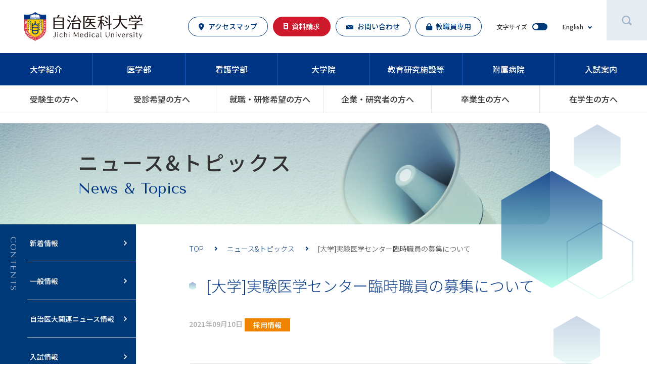

--- FILE ---
content_type: text/html; charset=UTF-8
request_url: https://www.jichi.ac.jp/news/recruit/20210910/
body_size: 11177
content:
<!DOCTYPE html>
<html lang="ja">

<head>
  <meta charset="utf-8">
  <meta http-equiv="X-UA-Compatible" content="IE=edge">
  <title>[大学]実験医学センター臨時職員の募集について | お知らせ | 自治医科大学</title>
  <meta name="viewport" content="width=device-width">
  <meta name="sitelock-site-verification" content="8847" />
  <!-- <script type="text/javascript" src="https://www.jichi.ac.jp/assets/js/googleAnalytics.js"></script> -->
  <!-- Global site tag (gtag.js) - Google Analytics -->
  <script async src="https://www.googletagmanager.com/gtag/js?id=G-MT2V484JHM"></script>
  <script>
    window.dataLayer = window.dataLayer || [];
    function gtag(){dataLayer.push(arguments);}
    gtag('js', new Date());
    
    gtag('config', 'G-MT2V484JHM');
    gtag('config', 'UA-24294399-1');
  </script>
  <!-- Viewport Extra-->
  <script src="https://cdn.jsdelivr.net/npm/viewport-extra@1.0.4/dist/viewport-extra.min.js"></script>
  <script>
    new ViewportExtra(375)
  </script>
  <!-- CSS-->
  <style>
    .l-page {
      visibility: hidden;
    }
  </style>
  <link rel="preload" as="style" href="https://www.jichi.ac.jp/assets/css/main.min.css" onload="this.onload=null;this.rel='stylesheet'">
  <link rel="stylesheet" href="https://www.jichi.ac.jp/assets/css/add.css">
  <!-- Googlefont-->
  <link href="https://fonts.googleapis.com/css2?family=Noto+Sans+JP:wght@300;400;500;700;900&amp;display=swap&amp;subset=japanese" rel="stylesheet">
  <link href="https://fonts.googleapis.com/css2?family=Tenor+Sans&amp;display=swap" rel="stylesheet">
  <!-- favicon-->
  <link rel="icon" href="/assets/images/common/favicon.ico">
  <!-- apple touch icon-->
  <link rel="apple-touch-icon" href="https://www.jichi.ac.jp/assets/images/common/apple-touch-icon.png" sizes="180x180">
  <!-- scrollHint-->
  <link rel="stylesheet" href="https://unpkg.com/scroll-hint@latest/css/scroll-hint.css">
  <script src="https://unpkg.com/scroll-hint@latest/js/scroll-hint.min.js"></script>
  <style>
    .scroll-hint-icon {
      top: calc(50% - 30px);
      height: 85px;
      font-weight: bold;
    }
  </style>
  
		<!-- All in One SEO 4.9.2 - aioseo.com -->
	<meta name="robots" content="max-snippet:-1, max-image-preview:large, max-video-preview:-1" />
	<link rel="canonical" href="https://www.jichi.ac.jp/news/recruit/20210910/" />
	<meta name="generator" content="All in One SEO (AIOSEO) 4.9.2" />
		<meta property="og:locale" content="ja_JP" />
		<meta property="og:site_name" content="自治医科大学 |" />
		<meta property="og:type" content="article" />
		<meta property="og:title" content="[大学]実験医学センター臨時職員の募集について | お知らせ | 自治医科大学" />
		<meta property="og:url" content="https://www.jichi.ac.jp/news/recruit/20210910/" />
		<meta property="article:published_time" content="2021-09-10T06:12:53+00:00" />
		<meta property="article:modified_time" content="2022-03-07T00:53:18+00:00" />
		<meta name="twitter:card" content="summary" />
		<meta name="twitter:title" content="[大学]実験医学センター臨時職員の募集について | お知らせ | 自治医科大学" />
		<script type="application/ld+json" class="aioseo-schema">
			{"@context":"https:\/\/schema.org","@graph":[{"@type":"BreadcrumbList","@id":"https:\/\/www.jichi.ac.jp\/news\/recruit\/20210910\/#breadcrumblist","itemListElement":[{"@type":"ListItem","@id":"https:\/\/www.jichi.ac.jp#listItem","position":1,"name":"\u30db\u30fc\u30e0","item":"https:\/\/www.jichi.ac.jp","nextItem":{"@type":"ListItem","@id":"https:\/\/www.jichi.ac.jp\/news\/#listItem","name":"\u30cb\u30e5\u30fc\u30b9\/\u30a4\u30d9\u30f3\u30c8"}},{"@type":"ListItem","@id":"https:\/\/www.jichi.ac.jp\/news\/#listItem","position":2,"name":"\u30cb\u30e5\u30fc\u30b9\/\u30a4\u30d9\u30f3\u30c8","item":"https:\/\/www.jichi.ac.jp\/news\/","nextItem":{"@type":"ListItem","@id":"https:\/\/www.jichi.ac.jp\/news_cat\/recruit\/#listItem","name":"\u63a1\u7528\u60c5\u5831"},"previousItem":{"@type":"ListItem","@id":"https:\/\/www.jichi.ac.jp#listItem","name":"\u30db\u30fc\u30e0"}},{"@type":"ListItem","@id":"https:\/\/www.jichi.ac.jp\/news_cat\/recruit\/#listItem","position":3,"name":"\u63a1\u7528\u60c5\u5831","item":"https:\/\/www.jichi.ac.jp\/news_cat\/recruit\/","nextItem":{"@type":"ListItem","@id":"https:\/\/www.jichi.ac.jp\/news\/recruit\/20210910\/#listItem","name":"[\u5927\u5b66]\u5b9f\u9a13\u533b\u5b66\u30bb\u30f3\u30bf\u30fc\u81e8\u6642\u8077\u54e1\u306e\u52df\u96c6\u306b\u3064\u3044\u3066"},"previousItem":{"@type":"ListItem","@id":"https:\/\/www.jichi.ac.jp\/news\/#listItem","name":"\u30cb\u30e5\u30fc\u30b9\/\u30a4\u30d9\u30f3\u30c8"}},{"@type":"ListItem","@id":"https:\/\/www.jichi.ac.jp\/news\/recruit\/20210910\/#listItem","position":4,"name":"[\u5927\u5b66]\u5b9f\u9a13\u533b\u5b66\u30bb\u30f3\u30bf\u30fc\u81e8\u6642\u8077\u54e1\u306e\u52df\u96c6\u306b\u3064\u3044\u3066","previousItem":{"@type":"ListItem","@id":"https:\/\/www.jichi.ac.jp\/news_cat\/recruit\/#listItem","name":"\u63a1\u7528\u60c5\u5831"}}]},{"@type":"Organization","@id":"https:\/\/www.jichi.ac.jp\/#organization","name":"\u81ea\u6cbb\u533b\u79d1\u5927\u5b66","url":"https:\/\/www.jichi.ac.jp\/","logo":{"@type":"ImageObject","url":"https:\/\/www.jichi.ac.jp\/wp\/wp-content\/uploads\/2021\/01\/logo.png","@id":"https:\/\/www.jichi.ac.jp\/news\/recruit\/20210910\/#organizationLogo","width":250,"height":65},"image":{"@id":"https:\/\/www.jichi.ac.jp\/news\/recruit\/20210910\/#organizationLogo"}},{"@type":"WebPage","@id":"https:\/\/www.jichi.ac.jp\/news\/recruit\/20210910\/#webpage","url":"https:\/\/www.jichi.ac.jp\/news\/recruit\/20210910\/","name":"[\u5927\u5b66]\u5b9f\u9a13\u533b\u5b66\u30bb\u30f3\u30bf\u30fc\u81e8\u6642\u8077\u54e1\u306e\u52df\u96c6\u306b\u3064\u3044\u3066 | \u304a\u77e5\u3089\u305b | \u81ea\u6cbb\u533b\u79d1\u5927\u5b66","inLanguage":"ja","isPartOf":{"@id":"https:\/\/www.jichi.ac.jp\/#website"},"breadcrumb":{"@id":"https:\/\/www.jichi.ac.jp\/news\/recruit\/20210910\/#breadcrumblist"},"image":{"@type":"ImageObject","url":"https:\/\/www.jichi.ac.jp\/wp\/wp-content\/uploads\/2021\/03\/news_thumbnail_25.png","@id":"https:\/\/www.jichi.ac.jp\/news\/recruit\/20210910\/#mainImage","width":470,"height":320},"primaryImageOfPage":{"@id":"https:\/\/www.jichi.ac.jp\/news\/recruit\/20210910\/#mainImage"},"datePublished":"2021-09-10T15:12:53+09:00","dateModified":"2022-03-07T09:53:18+09:00"},{"@type":"WebSite","@id":"https:\/\/www.jichi.ac.jp\/#website","url":"https:\/\/www.jichi.ac.jp\/","name":"\u81ea\u6cbb\u533b\u79d1\u5927\u5b66","inLanguage":"ja","publisher":{"@id":"https:\/\/www.jichi.ac.jp\/#organization"}}]}
		</script>
		<!-- All in One SEO -->

<link rel='dns-prefetch' href='//use.fontawesome.com' />
<link rel="alternate" title="oEmbed (JSON)" type="application/json+oembed" href="https://www.jichi.ac.jp/wp-json/oembed/1.0/embed?url=https%3A%2F%2Fwww.jichi.ac.jp%2Fnews%2Frecruit%2F20210910%2F" />
<link rel="alternate" title="oEmbed (XML)" type="text/xml+oembed" href="https://www.jichi.ac.jp/wp-json/oembed/1.0/embed?url=https%3A%2F%2Fwww.jichi.ac.jp%2Fnews%2Frecruit%2F20210910%2F&#038;format=xml" />
<style id='wp-img-auto-sizes-contain-inline-css' type='text/css'>
img:is([sizes=auto i],[sizes^="auto," i]){contain-intrinsic-size:3000px 1500px}
/*# sourceURL=wp-img-auto-sizes-contain-inline-css */
</style>
<style id='wp-emoji-styles-inline-css' type='text/css'>

	img.wp-smiley, img.emoji {
		display: inline !important;
		border: none !important;
		box-shadow: none !important;
		height: 1em !important;
		width: 1em !important;
		margin: 0 0.07em !important;
		vertical-align: -0.1em !important;
		background: none !important;
		padding: 0 !important;
	}
/*# sourceURL=wp-emoji-styles-inline-css */
</style>
<link rel='stylesheet' id='contact-form-7-css' href='https://www.jichi.ac.jp/wp/wp-content/plugins/contact-form-7/includes/css/styles.css?ver=6.1.4' type='text/css' media='all' />
<style id='contact-form-7-inline-css' type='text/css'>
.wpcf7 .wpcf7-recaptcha iframe {margin-bottom: 0;}.wpcf7 .wpcf7-recaptcha[data-align="center"] > div {margin: 0 auto;}.wpcf7 .wpcf7-recaptcha[data-align="right"] > div {margin: 0 0 0 auto;}
/*# sourceURL=contact-form-7-inline-css */
</style>
<link rel='stylesheet' id='cf7msm_styles-css' href='https://www.jichi.ac.jp/wp/wp-content/plugins/contact-form-7-multi-step-module/resources/cf7msm.css?ver=4.5' type='text/css' media='all' />
<link rel='stylesheet' id='wpvrfontawesome-css' href='https://use.fontawesome.com/releases/v6.5.1/css/all.css?ver=8.5.51' type='text/css' media='all' />
<link rel='stylesheet' id='panellium-css-css' href='https://www.jichi.ac.jp/wp/wp-content/plugins/wpvr/public/lib/pannellum/src/css/pannellum.css?ver=1' type='text/css' media='all' />
<link rel='stylesheet' id='videojs-css-css' href='https://www.jichi.ac.jp/wp/wp-content/plugins/wpvr/public/lib/pannellum/src/css/video-js.css?ver=1' type='text/css' media='all' />
<link rel='stylesheet' id='videojs-vr-css-css' href='https://www.jichi.ac.jp/wp/wp-content/plugins/wpvr/public/lib/videojs-vr/videojs-vr.css?ver=1' type='text/css' media='all' />
<link rel='stylesheet' id='owl-css-css' href='https://www.jichi.ac.jp/wp/wp-content/plugins/wpvr/public/css/owl.carousel.css?ver=8.5.51' type='text/css' media='all' />
<link rel='stylesheet' id='wpvr-css' href='https://www.jichi.ac.jp/wp/wp-content/plugins/wpvr/public/css/wpvr-public.css?ver=8.5.51' type='text/css' media='all' />
<script type="text/javascript" src="https://www.jichi.ac.jp/wp/wp-includes/js/jquery/jquery.min.js?ver=3.7.1" id="jquery-core-js"></script>
<script type="text/javascript" src="https://www.jichi.ac.jp/wp/wp-includes/js/jquery/jquery-migrate.min.js?ver=3.4.1" id="jquery-migrate-js"></script>
<script type="text/javascript" src="https://www.jichi.ac.jp/wp/wp-content/plugins/wpvr/public/lib/pannellum/src/js/pannellum.js?ver=1" id="panellium-js-js"></script>
<script type="text/javascript" src="https://www.jichi.ac.jp/wp/wp-content/plugins/wpvr/public/lib/pannellum/src/js/libpannellum.js?ver=1" id="panelliumlib-js-js"></script>
<script type="text/javascript" src="https://www.jichi.ac.jp/wp/wp-content/plugins/wpvr/public/js/video.js?ver=1" id="videojs-js-js"></script>
<script type="text/javascript" src="https://www.jichi.ac.jp/wp/wp-content/plugins/wpvr/public/lib/videojs-vr/videojs-vr.js?ver=1" id="videojsvr-js-js"></script>
<script type="text/javascript" src="https://www.jichi.ac.jp/wp/wp-content/plugins/wpvr/public/lib/pannellum/src/js/videojs-pannellum-plugin.js?ver=1" id="panelliumvid-js-js"></script>
<script type="text/javascript" src="https://www.jichi.ac.jp/wp/wp-content/plugins/wpvr/public/js/owl.carousel.js?ver=6.9" id="owl-js-js"></script>
<script type="text/javascript" src="https://www.jichi.ac.jp/wp/wp-content/plugins/wpvr/public/js/jquery.cookie.js?ver=1" id="jquery_cookie-js"></script>
<link rel="https://api.w.org/" href="https://www.jichi.ac.jp/wp-json/" /><link rel="EditURI" type="application/rsd+xml" title="RSD" href="https://www.jichi.ac.jp/wp/xmlrpc.php?rsd" />
<link rel='shortlink' href='https://www.jichi.ac.jp/?p=8388' />
</head>


    <body>
        <div class="l-page">
      <!-- Start to define the global header.-->
      <header class="l-header js-header">
                        <div class="l-header__in">
          <div class="l-header__main"><strong class="l-header__logo"><a class="l-header__logo__link" href="https://www.jichi.ac.jp/">
                <picture>
                  <source srcset="https://www.jichi.ac.jp/assets/images/common/logo_org@2x_sp.png, https://www.jichi.ac.jp/assets/images/common/logo_org@2x_sp.png 2x, https://www.jichi.ac.jp/assets/images/common/logo_org@3x_sp.png 3x" media="(max-width: 1024px)" /><img src="https://www.jichi.ac.jp/assets/images/common/logo_org.png" alt="自治医科大学" srcset="https://www.jichi.ac.jp/assets/images/common/logo_org.png, https://www.jichi.ac.jp/assets/images/common/logo_org@2x.png 2x, https://www.jichi.ac.jp/assets/images/common/logo_org@3x.png 3x" />
                </picture>
              </a></strong>
            <div class="l-header__others">
              <div class="l-header__others__link"><a class="c-btn-nl c-btn-nl--icon01 u-h-c-blue-p" href="https://www.jichi.ac.jp/access/"><span>アクセスマップ</span></a><a class="c-btn-nl c-btn-nl--strong c-btn-nl--icon02" href="https://telemail.jp/_pcsite/?des=010460&amp;gsn=0392600" target="_blank"><span>資料請求</span></a><a class="c-btn-nl c-btn-nl--icon03 u-h-c-blue-p" href="https://www.jichi.ac.jp/inquiry/"><span>お問い合わせ</span></a><a class="c-btn-nl c-btn-nl--icon05 u-h-c-blue-p" href="https://www.jichi.ac.jp/kyousyokuin/" target="_blank"><span>教職員専用</span></a></div>
              <div class="c-flex c-flex--vt-center">
                <div class="l-header__others__function">
                  <p class="l-header__others__item u-fz-12">文字サイズ</p>
                  <div class="c-btn-check u-h-o">
                    <input class="c-btn-check__input" type="checkbox" id="fontSize">
                    <label class="c-btn-check__label" for="fontSize">
                      <div class="c-btn-check__box"></div>
                    </label>
                  </div>
                </div><a class="l-header__others__function u-h-o" href="https://www.jichi.ac.jp/english/">
                  <p class="l-header__others__item u-fz-12">English</p>
                  <div class="p-button-option"></div>
                </a>
              </div>
            </div>
            <div class="l-header__sub"><a class="l-header__others__function u-h-o u-dn-pc" href="https://www.jichi.ac.jp/english/">
                <p class="l-header__others__item u-fz-12">English</p>
                <div class="p-button-option"></div>
              </a>
              <button class="l-header__search u-h-o js-search-button"><img src="https://www.jichi.ac.jp/assets/images/common/icon_search.svg" alt="サイト内検索"></button>
              <div class="p-search-box js-search-box"><form method="get" class="p-search-box__form" action="https://www.jichi.ac.jp/" id="searchform">
  <!-- <input type="hidden" name="post_type" value="post"> -->
  <input class="p-search-box__input" type="text" placeholder="キーワードを入力" value="" name="s" id="s">
  <button class="p-search-box__button"><img src="https://www.jichi.ac.jp/assets/images/common/icon_search.svg" alt="検索"></button>
</form>
              </div>
              <button class="l-header__menu js-spmenu-button">
                <div class="l-header__menu__in">
                  <div class="l-header__menu__icon"><span class="l-header__menu__icon__line l-header__menu__icon__line--first"></span><span class="l-header__menu__icon__line l-header__menu__icon__line--second"></span></div>
                  <p class="l-header__menu__text js-menu-text">Menu</p>
                </div>
              </button>
            </div>
          </div>
        </div>
        <nav class="l-nav-pc">
          <div class="l-nav-pc__top">
            <ul class="l-nav-pc__top__list">
              <li class="l-nav-pc__top__lists"><a class="l-nav-pc__top__links " href="https://www.jichi.ac.jp/gaiyo/">大学紹介</a></li>
              <li class="l-nav-pc__top__lists"><a class="l-nav-pc__top__links " href="https://www.jichi.ac.jp/medicine/">医学部</a></li>
              <li class="l-nav-pc__top__lists"><a class="l-nav-pc__top__links " href="https://www.jichi.ac.jp/nurse/">看護学部</a></li>
              <li class="l-nav-pc__top__lists"><a class="l-nav-pc__top__links " href="https://www.jichi.ac.jp/graduate_all/">大学院</a></li>
              <li class="l-nav-pc__top__lists"><a class="l-nav-pc__top__links " href="https://www.jichi.ac.jp/laboratory/">教育研究施設等</a></li>
              <li class="l-nav-pc__top__lists"><a class="l-nav-pc__top__links " href="https://www.jichi.ac.jp/hospital2/">附属病院</a></li>
              <li class="l-nav-pc__top__lists"><a class="l-nav-pc__top__links " href="https://www.jichi.ac.jp/exam/">入試案内</a></li>
            </ul>
          </div>
          <div class="l-nav-pc__bottom">
            <ul class="l-nav-pc__bottom__list">
              <li class="l-nav-pc__bottom__lists"><a class="l-nav-pc__bottom__links " href="https://www.jichi.ac.jp/admission/">受験生の方へ</a></li>
              <li class="l-nav-pc__bottom__lists"><a class="l-nav-pc__bottom__links " href="https://www.jichi.ac.jp/patients/">受診希望の方へ</a></li>
              <li class="l-nav-pc__bottom__lists"><a class="l-nav-pc__bottom__links " href="https://www.jichi.ac.jp/resident/">就職・研修希望の⽅へ</a></li>
              <li class="l-nav-pc__bottom__lists"><a class="l-nav-pc__bottom__links " href="https://www.jichi.ac.jp/kenkyushien/">企業・研究者の⽅へ</a></li>
              <li class="l-nav-pc__bottom__lists"><a class="l-nav-pc__bottom__links " href="https://www.jichi.ac.jp/alumni/">卒業生の方へ</a></li>
              <li class="l-nav-pc__bottom__lists"><a class="l-nav-pc__bottom__links " href="https://www.jichi.ac.jp/student/">在学生の方へ</a></li>
            </ul>
          </div>
        </nav>
        <nav class="l-nav-sp">
          <div class="l-nav-sp__list">
            <div class="l-nav-sp__lists"><a class="l-nav-sp__links" href="https://www.jichi.ac.jp/access/">
                <div class="l-nav-sp__links__in"><img class="l-nav-sp__links__img" src="https://www.jichi.ac.jp/assets/images/common/icon_access.svg" alt=""><span class="l-nav-sp__links__text">交通アクセス</span></div>
              </a></div>
            <div class="l-nav-sp__lists"><a class="l-nav-sp__links" href="https://www.jichi.ac.jp/access/campusmap/">
                <div class="l-nav-sp__links__in"><img class="l-nav-sp__links__img" src="https://www.jichi.ac.jp/assets/images/common/icon_map.svg" alt=""><span class="l-nav-sp__links__text">キャンパスマップ</span></div>
              </a></div>
            <div class="l-nav-sp__lists"><a class="l-nav-sp__links" href="https://telemail.jp/_pcsite/?des=010460&amp;gsn=0392600" target="_blank">
                <div class="l-nav-sp__links__in"><img class="l-nav-sp__links__img" src="https://www.jichi.ac.jp/assets/images/common/icon_document-white.svg" alt=""><span class="l-nav-sp__links__text">資料請求</span></div>
              </a></div>
            <div class="l-nav-sp__lists"><a class="l-nav-sp__links" href="https://www.jichi.ac.jp/inquiry/">
                <div class="l-nav-sp__links__in"><img class="l-nav-sp__links__img" src="https://www.jichi.ac.jp/assets/images/common/icon_contact-white.svg" alt=""><span class="l-nav-sp__links__text">お問い合わせ</span></div>
              </a></div>
          </div>
          <div class="l-nav-spmenu js-spmenu-body">
            <ul class="l-nav-spmenu__main">
              <li class="l-nav-spmenu__list"><a class="l-nav-spmenu__parent" href="https://www.jichi.ac.jp/"><span>TOP</span></a></li>
              <li class="l-nav-spmenu__list"><span class="l-nav-spmenu__parent trigger js-spmenu-parent"><span>大学紹介</span></span>
                <div class="l-nav-spmenu__in js-spmenu-child">
                  <div class="l-nav-spmenu__box"><a class="l-nav-spmenu__child" href="https://www.jichi.ac.jp/gaiyo/"><span>大学紹介TOP</span></a><a class="l-nav-spmenu__child" href="https://www.jichi.ac.jp/gaiyo/exepresident/"><span>理事長あいさつ</span></a><a class="l-nav-spmenu__child" href="https://www.jichi.ac.jp/gaiyo/president/"><span>学長あいさつ</span></a><a class="l-nav-spmenu__child" href="https://www.jichi.ac.jp/gaiyo/syushi/"><span>設立の趣旨</span></a><a class="l-nav-spmenu__child" href="https://www.jichi.ac.jp/gaiyo/establishment/"><span>建学の精神</span></a><a class="l-nav-spmenu__child" href="https://www.jichi.ac.jp/gaiyo/mission/"><span>自治医科大学の<br>ミッション</span></a><a class="l-nav-spmenu__child" href="https://www.jichi.ac.jp/gaiyo/vision2060/"><span>将来ビジョン2060</span></a><a class="l-nav-spmenu__child" href="https://www.jichi.ac.jp/gaiyo/enkaku/"><span>沿革</span></a><a class="l-nav-spmenu__child" href="https://www.jichi.ac.jp/gaiyo/soshiki/"><span>組織</span></a><a class="l-nav-spmenu__child" href="https://www.jichi.ac.jp/gaiyo/kisoku/"><span>規則等</span></a><a class="l-nav-spmenu__child" href="https://www.jichi.ac.jp/gaiyo/public_info/"><span>情報公開</span></a><a class="l-nav-spmenu__child" href="https://www.jichi.ac.jp/gaiyo/founding/"><span>創立記念日</span></a><a class="l-nav-spmenu__child" href="https://www.jichi.ac.jp/gaiyo/symbol/"><span>校章・<br>シンボルマーク</span></a><a class="l-nav-spmenu__child" href="https://www.jichi.ac.jp/gaiyo/song/"><span>校歌</span></a><a class="l-nav-spmenu__child" href="https://www.jichi.ac.jp/gaiyo/movie/"><span>大学紹介ムービー</span></a><a class="l-nav-spmenu__child" href="https://www.jichi.ac.jp/assets/pdf/gaiyo/daigakugaiyou2025-2026.pdf"><span>大学概要2025-26<br>大学紹介パンフレット</span></a><a class="l-nav-spmenu__child" href="https://www.jichi.ac.jp/50th/"><span>創立50周年記念事業特設サイト</span></a><a class="l-nav-spmenu__child" href="https://www.jichi.ac.jp/gaiyo/teigen/"><span>創立50周年記念提言集</span></a></div>
                </div>
              </li>
              <li class="l-nav-spmenu__list"><span class="l-nav-spmenu__parent trigger js-spmenu-parent"><span>医学部</span></span>
                <div class="l-nav-spmenu__in js-spmenu-child">
                  <div class="l-nav-spmenu__box"><a class="l-nav-spmenu__child" href="https://www.jichi.ac.jp/medicine/"><span>医学部TOP</span></a><a class="l-nav-spmenu__child" href="https://www.jichi.ac.jp/medicine/about/"><span>本学医学部の特色</span></a><a class="l-nav-spmenu__child" href="https://www.jichi.ac.jp/medicine/message/"><span>学⻑メッセージ</span></a><a class="l-nav-spmenu__child" href="https://www.jichi.ac.jp/medicine/mission/"><span>ミッション<br>（使命）・<br>3つのポリシー</span></a><a class="l-nav-spmenu__child" href="https://www.jichi.ac.jp/medicine/years/"><span>修学の流れと<br>卒業後の勤務</span></a><a class="l-nav-spmenu__child" href="https://www.jichi.ac.jp/medicine/curriculum/"><span>カリキュラム・<br>シラバス</span></a><a class="l-nav-spmenu__child" href="https://www.jichi.ac.jp/medicine/department/"><span>学科目・<br>講座等紹介</span></a><a class="l-nav-spmenu__child" href="https://www.jichi.ac.jp/medicine/data/"><span>医師国家試験<br>合格率</span></a><a class="l-nav-spmenu__child" href="https://www.jichi.ac.jp/medicine/environment/"><span>キャンパスと<br>修学環境</span></a><a class="l-nav-spmenu__child" href="https://www.jichi.ac.jp/medicine/campus/"><span>キャンパスライフ</span></a><a class="l-nav-spmenu__child" href="https://www.jichi.ac.jp/medicine/movie/"><span>医学部案内<br>MOVIE・360度VR</span></a><a class="l-nav-spmenu__child" href="https://www.jichi.ac.jp/medicine/teacher/"><span>教員VOICE</span></a><a class="l-nav-spmenu__child" href="https://www.jichi.ac.jp/medicine/student_voice/"><span>学⽣VOICE</span></a><a class="l-nav-spmenu__child" href="https://www.jichi.ac.jp/medicine/interview/"><span>卒業⽣VOICE</span></a><a class="l-nav-spmenu__child" href="https://www.jichi.ac.jp/chisuika/"><span>卒業後のサポート</span></a><a class="l-nav-spmenu__child" href="https://www.jichi.ac.jp/medicine/annualreport/"><span>年報</span></a><a class="l-nav-spmenu__child" href="https://www.jichi.ac.jp/medicine/pamphlet/"><span>医学部案内<br>パンフレット</span></a></div>
                </div>
              </li>
              <li class="l-nav-spmenu__list"><span class="l-nav-spmenu__parent trigger js-spmenu-parent"><span>看護学部</span></span>
                <div class="l-nav-spmenu__in js-spmenu-child">
                  <div class="l-nav-spmenu__box"><a class="l-nav-spmenu__child" href="https://www.jichi.ac.jp/nurse/"><span>看護学部TOP</span></a><a class="l-nav-spmenu__child" href="https://www.jichi.ac.jp/nurse/about/"><span>本学看護学部の<br>特⾊</span></a><a class="l-nav-spmenu__child" href="https://www.jichi.ac.jp/nurse/message/"><span>学部長メッセージ</span></a><a class="l-nav-spmenu__child" href="https://www.jichi.ac.jp/nurse/mission/"><span>ミッション<br>（使命）・<br>3つのポリシー</span></a><a class="l-nav-spmenu__child" href="https://www.jichi.ac.jp/nurse/flow/"><span>4年間の修学の流れ</span></a><a class="l-nav-spmenu__child" href="https://www.jichi.ac.jp/nurse/curriculum/"><span>カリキュラム・<br>シラバス</span></a><a class="l-nav-spmenu__child" href="https://www.jichi.ac.jp/nurse/department/"><span>学科目等紹介</span></a><a class="l-nav-spmenu__child" href="https://www.jichi.ac.jp/nurse/support/"><span>資格取得・<br>国家試験<br>受験サポート</span></a><a class="l-nav-spmenu__child" href="https://www.jichi.ac.jp/nurse/map/"><span>キャンパスと<br>修学環境</span></a><a class="l-nav-spmenu__child" href="https://www.jichi.ac.jp/nurse/campus/"><span>キャンパスライフ</span></a><a class="l-nav-spmenu__child" href="https://www.jichi.ac.jp/nurse/movie/"><span>看護学部<br>MOVIE・360度VR</span></a><a class="l-nav-spmenu__child" href="https://www.jichi.ac.jp/nurse/course/"><span>キャリア支援</span></a><a class="l-nav-spmenu__child" href="https://www.jichi.ac.jp/nurse/student_voice/"><span>学⽣VOICE</span></a><a class="l-nav-spmenu__child" href="https://www.jichi.ac.jp/nurse/voice/"><span>卒業⽣VOICE</span></a><a class="l-nav-spmenu__child" href="https://www.jichi.ac.jp/nurse/fd/"><span>FD（ファカルティ・デベロップメント）活動</span></a><a class="l-nav-spmenu__child" href="https://www.jichi.ac.jp/nurse/publication/"><span>刊行物</span></a><a class="l-nav-spmenu__child" href="https://www.jichi.ac.jp/nurse/pamphlet/"><span>看護学部案内<br>パンフレット</span></a></div>
                </div>
              </li>
              <li class="l-nav-spmenu__list"><span class="l-nav-spmenu__parent trigger js-spmenu-parent"><span>大学院</span></span>
                <div class="l-nav-spmenu__in js-spmenu-child">
                  <div class="l-nav-spmenu__box"><a class="l-nav-spmenu__child" href="https://www.jichi.ac.jp/graduate_all/"><span>大学院TOP</span></a><a class="l-nav-spmenu__child" href="https://grad.jichi.ac.jp/" target="_blank"><span>医学研究科</span></a><a class="l-nav-spmenu__child" href="https://www.jichi.ac.jp/graduate_all/graduate_n/"><span>看護学研究科</span></a><a class="l-nav-spmenu__child" href="https://www.jichi.ac.jp/graduate_all/graduate_n/master/"><span>看護学研究科<br>博士前期課程</span></a><a class="l-nav-spmenu__child" href="https://www.jichi.ac.jp/graduate_all/graduate_n/doctor/"><span>看護学研究科<br>博士後期課程</span></a><a class="l-nav-spmenu__child" href="https://www.jichi.ac.jp/graduate_all/graduate_n/support/"><span>看護学研究科<br>学修と学生生活の<br>サポート</span></a><a class="l-nav-spmenu__child" href="https://www.jichi.ac.jp/assets/pdf/graduate_all/graduate_n/master/pamphlet_2025.pdf" target="_blank">看護学研究科案内<br>パンフレット</a><a class="l-nav-spmenu__child" href="https://www.jichi.ac.jp/graduate_all/graduate_n/exam/movie/"><span>看護学研究科<br>案内MOVIE</span></a><a class="l-nav-spmenu__child" href="https://www.jichi.ac.jp/graduate_all/graduate_n/career"><span>看護学研究科<br>修了生の進路</span></a><a class="l-nav-spmenu__child" href="https://www.jichi.ac.jp/graduate_all/graduate_n/fd/"><span>看護学研究科<br>FD（ファカルテ<br>ィ・デベロップメ<br>ント）活動</span></a><a class="l-nav-spmenu__child" href="https://www.jichi.ac.jp/international/" target="_blank"><span>看護学研究科<br>国際交流</span></a><a class="l-nav-spmenu__child" href="https://www.jichi.ac.jp/graduate_all/graduate_n/bp/"><span>看護学研究科<br>職業実践力<br>育成プログラム(BP)</span></a><a class="l-nav-spmenu__child" href="https://www.jichi.ac.jp/graduate_all/graduate_n/exam/"><span>看護学研究科<br>入試案内</span></a></div>
                </div>
              </li>
              <li class="l-nav-spmenu__list"><a class="l-nav-spmenu__parent" href="https://www.jichi.ac.jp/laboratory/"><span>教育研究施設等</span></a></li>
              <li class="l-nav-spmenu__list"><a class="l-nav-spmenu__parent" href="https://www.jichi.ac.jp/hospital2/"><span>附属病院</span></a></li>
              <li class="l-nav-spmenu__list"><span class="l-nav-spmenu__parent trigger js-spmenu-parent"><span>入試案内</span></span>
                <div class="l-nav-spmenu__in js-spmenu-child">
                  <div class="l-nav-spmenu__box"><a class="l-nav-spmenu__child" href="https://www.jichi.ac.jp/exam/"><span>入試案内TOP</span></a><a class="l-nav-spmenu__child" href="https://www.jichi.ac.jp/exam/medicine/"><span>医学部入試案内</span></a><a class="l-nav-spmenu__child" href="https://www.jichi.ac.jp/exam/nurse/"><span>看護学部入試案内</span></a></div>
                </div>
              </li>
              <li class="l-nav-spmenu__list"><a class="l-nav-spmenu__parent" href="https://www.jichi.ac.jp/admission/"><span>受験生の方へ</span></a></li>
              <li class="l-nav-spmenu__list"><a class="l-nav-spmenu__parent" href="https://www.jichi.ac.jp/patients/"><span>受診希望の方へ</span></a></li>
              <li class="l-nav-spmenu__list"><a class="l-nav-spmenu__parent" href="https://www.jichi.ac.jp/resident/"><span>就職・研修希望の⽅へ</span></a></li>
              <li class="l-nav-spmenu__list"><span class="l-nav-spmenu__parent trigger js-spmenu-parent"><span>企業・研究者の⽅へ</span></span>
                <div class="l-nav-spmenu__in js-spmenu-child">
                  <div class="l-nav-spmenu__box"><a class="l-nav-spmenu__child" href="https://www.jichi.ac.jp/kenkyushien/"><span>企業・<br>研究者の方へTOP</span></a><a class="l-nav-spmenu__child" href="https://www.jichi.ac.jp/kenkyushien/cooperation/"><span>産学官連携</span></a><a class="l-nav-spmenu__child" href="https://www.jichi.ac.jp/scci/crbcr" target="_blank"><span>(厚生労働大臣認定)<br>自治医科大学<br>中央臨床研究<br>審査委員会</span></a><a class="l-nav-spmenu__child" href="https://www.jichi.ac.jp/kenkyushien/kyouingyousekidb/"><span>教員業績<br>データベース</span></a><a class="l-nav-spmenu__child" href="https://www.jichi.ac.jp/kenkyushien/literary/"><span>知的財産</span></a><a class="l-nav-spmenu__child" href="https://www.jichi.ac.jp/kenkyushien/bioethic/"><span>生命倫理</span></a><a class="l-nav-spmenu__child" href="https://www.jichi.ac.jp/kenkyushien/clinical/"><span>臨床研究</span></a><a class="l-nav-spmenu__child" href="https://www.jichi.ac.jp/kenkyushien/unauthorized/"><span>研究不正に係る<br>体制整備</span></a><a class="l-nav-spmenu__child" href="https://www.jichi.ac.jp/kenkyushien/strategic/"><span>研究業績</span></a><a class="l-nav-spmenu__child" href="https://www.jichi.ac.jp/kenkyushien/symposium/"><span>国際シンポジウム</span></a><a class="l-nav-spmenu__child" href="https://www.jichi.ac.jp/kenkyushien/facility/"><span>共同利用施設</span></a><a class="l-nav-spmenu__child" href="https://www.jichi.ac.jp/kenkyushien/link/"><span>関係団体</span></a></div>
                </div>
              </li>
              <li class="l-nav-spmenu__list"><a class="l-nav-spmenu__parent" href="https://www.jichi.ac.jp/alumni/"><span>卒業生の方へ</span></a></li>
              <li class="l-nav-spmenu__list"><a class="l-nav-spmenu__parent" href="https://www.jichi.ac.jp/student/"><span>在学生の方へ</span></a></li>
              <li class="l-nav-spmenu__list"><a class="l-nav-spmenu__parent" href="https://www.jichi.ac.jp/sdgs/"><span>SDGs</span></a></li>
              <li class="l-nav-spmenu__list"><span class="l-nav-spmenu__parent trigger js-spmenu-parent"><span>国際交流</span></span>
                <div class="l-nav-spmenu__in js-spmenu-child">
                  <div class="l-nav-spmenu__box"><a class="l-nav-spmenu__child" href="https://www.jichi.ac.jp/international/"><span>国際交流TOP</span></a><a class="l-nav-spmenu__child" href="https://www.jichi.ac.jp/international/english/"><span>International Relationship</span></a><a class="l-nav-spmenu__child" href="https://www.jichi.ac.jp/international/crisis_management/"><span>海外留学における<br>危機管理体制</span></a></div>
                </div>
              </li>
              <li class="l-nav-spmenu__list"><span class="l-nav-spmenu__parent trigger js-spmenu-parent"><span>公開講座</span></span>
                <div class="l-nav-spmenu__in js-spmenu-child">
                  <div class="l-nav-spmenu__box"><a class="l-nav-spmenu__child" href="https://www.jichi.ac.jp/extension/"><span>公開講座TOP</span></a><a class="l-nav-spmenu__child" href="https://www.jichi.ac.jp/extension/theme/"><span>公開講座<br>テーマ一覧</span></a><a class="l-nav-spmenu__child" href="https://www.jichi.ac.jp/extension/kako/"><span>過去10年間の<br>開催状況</span></a><a class="l-nav-spmenu__child" href="https://www.jichi.ac.jp/extension/movie/"><span>過去の講演動画</span></a></div>
                </div>
              </li>
              <li class="l-nav-spmenu__list"><span class="l-nav-spmenu__parent trigger js-spmenu-parent"><span>高校生小論文・プレゼン動画コンテスト</span></span>
                <div class="l-nav-spmenu__in js-spmenu-child">
                  <div class="l-nav-spmenu__box"><a class="l-nav-spmenu__child" href="https://www.jichi.ac.jp/contest/"><span>高校生小論文・プレゼン動画コンテスト</span></a><a class="l-nav-spmenu__child" href="https://www.jichi.ac.jp/contest/grand/"><span>結果発表（大賞・優秀賞）</span></a><a class="l-nav-spmenu__child" href="https://www.jichi.ac.jp/contest/winner"><span>結果発表（入賞）</span></a><a class="l-nav-spmenu__child" href="https://www.jichi.ac.jp/contest/history/"><span>受賞作品</span></a><a class="l-nav-spmenu__child" href="https://www.jichi.ac.jp/contest/theme/"><span>これまでのテーマ</span></a><a class="l-nav-spmenu__child" href="https://www.jichi.ac.jp/contest/precamp/"><span>地域医療プレ体験キャンプ</span></a><a class="l-nav-spmenu__child" href="https://kyoiku.yomiuri.co.jp/iryou/university/contents/-1-4.php" target="_blank"><span>地域医療体験プログラム</span></a></div>
                </div>
              </li>
              <li class="l-nav-spmenu__list"><a class="l-nav-spmenu__parent" href="https://www.jichi.ac.jp/community_forum/"><span>地域医療フォーラム</span></a></li>
              <li class="l-nav-spmenu__list"><a class="l-nav-spmenu__parent" href="https://www.jichi.ac.jp/activities/"><span>本学の医療支援活動</span></a></li>
              <li class="l-nav-spmenu__list"><a class="l-nav-spmenu__parent" href="https://www.jichi.ac.jp/bid/"><span>調達・契約情報</span></a></li>
              <li class="l-nav-spmenu__list"><a class="l-nav-spmenu__parent" href="https://www.jichi.ac.jp/donation/"><span>大学へのご寄付について</span></a></li>
              <li class="l-nav-spmenu__list"><a class="l-nav-spmenu__parent" href="https://www.jichi.ac.jp/tokutei/"><span>看護師特定行為研修センター</span></a></li>
              <li class="l-nav-spmenu__list"><a class="l-nav-spmenu__parent" href="https://www.jichi.ac.jp/iniquity/"><span>研究費不正使用防止及び<br>研究不正行為防止に関する取組み</span></a></li>
              <li class="l-nav-spmenu__list"><a class="l-nav-spmenu__parent" href="https://www.jichi.ac.jp/link/"><span>関係団体・学友会</span></a></li>
              <li class="l-nav-spmenu__list"><a class="l-nav-spmenu__parent" href="https://www.jichi.ac.jp/library/"><span>図書館</span></a></li>
              <li class="l-nav-spmenu__list"><a class="l-nav-spmenu__parent" href="https://www.jichi.ac.jp/web_text/"><span>e-learning</span></a></li>
              <li class="l-nav-spmenu__list"><a class="l-nav-spmenu__parent" href="https://www.jichi.ac.jp/privacy/"><span>プライバシーポリシー</span></a></li>
              <li class="l-nav-spmenu__list"><a class="l-nav-spmenu__parent" href="https://www.jichi.ac.jp/site/"><span>このサイトについて</span></a></li>
              <li class="l-nav-spmenu__list"><a class="l-nav-spmenu__parent" href="https://www.jichi.ac.jp/kyousyokuin/" target="_blank"><span>教職員専用</span></a></li>
            </ul>
          </div>
        </nav>
      </header>
      <!-- End to define the global header.-->
<main class="l-contents js-contents" data-page-id="medicine">
  <!-- Start to define the main content.-->
  <!-- Mv-->
  <div class="l-mv-parent">
    <p class="l-mv-parent__img">
      <picture>
        <source srcset="https://www.jichi.ac.jp/assets/images/news/mv_sp.jpg, https://www.jichi.ac.jp/assets/images/news/mv@2x_sp.jpg 2x" media="(max-width: 641px)" /><img src="https://www.jichi.ac.jp/assets/images/news/mv.jpg" alt="医学部 School of news" srcset="https://www.jichi.ac.jp/assets/images/news/mv.jpg, https://www.jichi.ac.jp/assets/images/news/mv@2x.jpg 2x" />
      </picture>
    </p>
    <div class="l-mv-parent__in">
      <h1 class="l-mv-parent__title"><span class="l-mv-parent__title__ja">ニュース&トピックス</span></h1>
      <p class="l-mv-parent__sub"><span>News & Topics</span></p>
    </div>
    <!-- effect-->
    <div class="l-mv-parent__effect">
      <div class="l-mv-parent__effect__01"><img class="l-mv-parent__effect__img" src="https://www.jichi.ac.jp/assets/images/common/side_effect01.svg" alt=""></div>
      <div class="l-mv-parent__effect__02"><img class="l-mv-parent__effect__img" src="https://www.jichi.ac.jp/assets/images/common/side_effect02.svg" alt=""></div>
      <div class="l-mv-parent__effect__03"><img class="l-mv-parent__effect__img" src="https://www.jichi.ac.jp/assets/images/common/side_effect03.svg" alt=""></div>
    </div>
  </div>
  <div class="l-contents__all">
    <!-- effect-->
    <div class="c-effect-item c-effect-item--left js-scroll-trigger c-scroll-in"><img src="https://www.jichi.ac.jp/assets/images/common/side_effect02.svg" alt=""></div>
    <!-- Side Menu-->
    <!-- Side Menu-->
<nav class="l-side">
  <div class="l-side__in">
    <p class="l-side__title"><span class="l-side__title__vertical">CONTENTS</span></p>
    <ul class="l-side__list">
      <li class="l-side__lists"><a class="l-side__links " href="https://www.jichi.ac.jp/news/"><span class="l-side__links__text">新着情報</span></a>
      </li>
                                <li class="l-side__lists"><a class="l-side__links " href="https://www.jichi.ac.jp/news_cat/general/"><span class="l-side__links__text">一般情報</span></a>
          </li>
                                        <li class="l-side__lists"><a class="l-side__links " href="https://www.jichi.ac.jp/news_cat/relation/"><span class="l-side__links__text">自治医大関連ニュース情報</span></a>
          </li>
                                        <li class="l-side__lists"><a class="l-side__links " href="https://www.jichi.ac.jp/news_cat/exam/"><span class="l-side__links__text">入試情報</span></a>
          </li>
                                        <li class="l-side__lists"><a class="l-side__links " href="https://www.jichi.ac.jp/news_cat/research/"><span class="l-side__links__text">研究情報</span></a>
          </li>
                                        <li class="l-side__lists"><a class="l-side__links " href="https://www.jichi.ac.jp/news_cat/recruit/"><span class="l-side__links__text">採用情報</span></a>
          </li>
                    <li class="l-side__lists"><a class="l-side__links " href="https://www.jichi.ac.jp/event/"><span class="l-side__links__text">イベント一覧</span></a>
      </li>
          <div class="accordion">
    <input type="checkbox" id="check1" class="accordion-hidden">
    <label for="check1" class="accordion-open">アーカイブ</label>
    <label for="check1" class="accordion-close">
        <ul class="l-side__list__child">
          	<li class="l-side__lists__child"><a href='https://www.jichi.ac.jp/news/2026/'>2026年度</a></li>
	<li class="l-side__lists__child"><a href='https://www.jichi.ac.jp/news/2025/'>2025年度</a></li>
	<li class="l-side__lists__child"><a href='https://www.jichi.ac.jp/news/2024/'>2024年度</a></li>
	<li class="l-side__lists__child"><a href='https://www.jichi.ac.jp/news/2023/'>2023年度</a></li>
	<li class="l-side__lists__child"><a href='https://www.jichi.ac.jp/news/2022/'>2022年度</a></li>
	<li class="l-side__lists__child"><a href='https://www.jichi.ac.jp/news/2021/'>2021年度</a></li>
	<li class="l-side__lists__child"><a href='https://www.jichi.ac.jp/news/2020/'>2020年度</a></li>
	<li class="l-side__lists__child"><a href='https://www.jichi.ac.jp/news/2019/'>2019年度</a></li>
	<li class="l-side__lists__child"><a href='https://www.jichi.ac.jp/news/2012/'>2012年度</a></li>
        </ul>
    </label>
          </div>
    </ul>
  </div>
  <div class="l-side__effect">
    <div class="l-side__effect__01"><img class="l-side__effect__img" src="https://www.jichi.ac.jp/assets/images/common/side_effect01.svg" alt=""></div>
    <div class="l-side__effect__02"><img class="l-side__effect__img" src="https://www.jichi.ac.jp/assets/images/common/side_effect02.svg" alt=""></div>
    <div class="l-side__effect__03"><img class="l-side__effect__img" src="https://www.jichi.ac.jp/assets/images/common/side_effect03.svg" alt=""></div>
  </div>
</nav>
    <!-- Main Contents-->
    <div class="l-contents__in l-contents__in--parent">
      <div class="l-contents__normal">
        <!-- Breadcrumb-->
        <ul class="l-breadcrumb">
          <li class="l-breadcrumb__lists"><a href="https://www.jichi.ac.jp/">TOP</a></li>
          <li class="l-breadcrumb__lists"><a href="https://www.jichi.ac.jp/news/">ニュース&トピックス</a></li>
          <li class="l-breadcrumb__lists"><a href="https://www.jichi.ac.jp/">[大学]実験医学センター臨時職員の募集について</a></li>
        </ul>
      </div>
      <div class="l-contents__normal u-mt-40 u-mt-sp-vw-40">
        <section>
                    <h2 class="c-title-xl u-mt-40 u-mt-sp-vw-40"><span>[大学]実験医学センター臨時職員の募集について</span></h2>
          <div class="p-news-block u-mt-40 u-mt-sp-vw-20">
            <!-- effect-->
            <div class="c-effect-item c-effect-item--news js-scroll-trigger c-scroll-in"><img src="https://www.jichi.ac.jp/assets/images/common/side_effect01.svg" alt=""></div>
            <div class="p-news-block__lists__top">
              <p class="u-c-greyish p-news-block__lists__date">
                <time>2021年09月10日</time>
              </p>
                            <p class="c-box-category u-c-white u-bg-mikan">採用情報</p>            </div>
            <div class="p-news-contents u-mt-40 u-mt-sp-vw-20 p-wysiwyg">
              <h3 class="text">募集職種</h3>
<p>臨時職員</p>
<h3 class="text">採用人数</h3>
<p>1名</p>
<h3 class="text">業務内容</h3>
<p>実験医学センターにおける実験動物（マウス・ラット等）の飼育管理及び動物実験支援業務</p>
<h3 class="text">勤務条件</h3>
<table class="style02" summary="">
<tbody>
<tr>
<th>勤務所在地</th>
<td>自治医科大学　実験医学センター<br />
栃木県下野市薬師寺3311-1</td>
</tr>
<tr>
<th>雇用期間</th>
<td>採用日～令和4年3月31日（勤務状況により年度更新有、長期勤務できる方歓迎）</td>
</tr>
<tr>
<th>勤務時間</th>
<td>8:30～17:15（8時間勤務）<br />
週5日（月曜日～金曜日）<br />
※月に1～2回半日程度の休日勤務あり</td>
</tr>
<tr>
<th>休日</th>
<td>週休2日制、祝祭日</td>
</tr>
<tr>
<th>休暇</th>
<td>有給休暇（勤務後6ヶ月～）、夏季休暇（3日）、年末年始休暇、誕生日休暇</td>
</tr>
<tr>
<th>賃金</th>
<td>時給制　1,000円（別途毎月動物飼育手当あり）<br />
※勤務年数3年経過後に昇給あり<br />
※資格取得サポートあり(実験動物技術者1級・2級資格試験の受験料、交通費、同通信教育受講料、研修会参加料等は大学負担)<br />
（通勤手当は大学規定に準じて支給、食事料補助(3,500円/月)）
</td>
</tr>
<tr>
<th>賞与</th>
<td>年2回（計2ヶ月　前年度実績、ただし初回は採用期間に応じて支給）</td>
</tr>
<tr>
<th>保険等</th>
<td>雇用保険および私学共済に加入（勤務時間等による加入条件有）</td>
</tr>
</tbody>
</table>
<h3 class="text">応募資格</h3>
<p>高卒以上</p>
<h3 class="text">選考方法</h3>
<p>書類選考後、面接</p>
<h3 class="text">応募方法</h3>
<p>履歴書に写真添付の上、職務経歴書もあわせて下記まで郵送してください。書類選考後、面接させていただきます。</p>
<p>〒329-0498<br />
栃木県下野市薬師寺3311-1<br />
自治医科大学　実験医学センター　担当：若林・高橋<br />
0285-58-7061（直通）</p>
<h3 class="text">応募締切</h3>
<p>随時受け付けます。<br />
適任者の採用が決まり次第、募集を締め切ります。</p>
            </div>
            <div class="c-flex-ct c-flex--hr-center">
              <a class="p-button-back p-button-back--news u-mt-80 u-mt-sp-vw-40 u-td-n u-mr-ct-20" href="https://www.jichi.ac.jp/news/">新着情報一覧</a>
              <a class="p-button-back p-button-back--news u-mt-80 u-mt-sp-vw-30 u-td-n u-ml-ct-5" href="https://www.jichi.ac.jp/news_cat/recruit/">採用情報一覧</a>
            </div>
          </div>
        </section>
      </div>
    </div>
  </div>
  <!-- End to define the main content.-->
</main>
<!-- Start to define the global fotter.-->
<footer class="l-footer js-footer"><a class="l-footer__button js-pagetop-button" href="#" title="ページトップに戻る"></a>
  <div class="l-footer__top">
    <div class="l-footer__main"><a class="l-footer__logo" href="https://www.jichi.ac.jp/"><img src="https://www.jichi.ac.jp/assets/images/common/logo_ver_white.png" srcset="https://www.jichi.ac.jp/assets/images/common/logo_ver_white.png, https://www.jichi.ac.jp/assets/images/common/logo_ver_white@2x.png 2x, https://www.jichi.ac.jp/assets/images/common/logo_ver_white@3x.png 3x" alt="自治医科大学"></a>
      <p class="l-footer__address">
        〒329-0498
        <br class="u-dn-pc u-dn-sp">栃⽊県下野市薬師寺3311-1
      </p>
      <p class="l-footer__address">TEL：0285-44-2111（代表）</p>
    </div>
    <nav class="l-footer__menu u-dn-sp">
      <ul class="l-footer__list">
        <li class="l-footer__lists"><a class="l-footer__links" href="https://www.jichi.ac.jp/gaiyo/">大学紹介</a></li>
        <li class="l-footer__lists"><a class="l-footer__links" href="https://www.jichi.ac.jp/medicine/">医学部</a></li>
        <li class="l-footer__lists"><a class="l-footer__links" href="https://www.jichi.ac.jp/nurse/">看護学部</a></li>
        <li class="l-footer__lists"><a class="l-footer__links" href="https://www.jichi.ac.jp/graduate_all/">大学院</a></li>
        <li class="l-footer__lists"><a class="l-footer__links" href="https://www.jichi.ac.jp/laboratory/">教育研究施設等</a></li>
        <li class="l-footer__lists"><a class="l-footer__links" href="https://www.jichi.ac.jp/hospital2/">附属病院</a></li>
        <li class="l-footer__lists"><a class="l-footer__links" href="https://www.jichi.ac.jp/exam/">入試案内</a></li>
      </ul>
      <ul class="l-footer__list">
        <li class="l-footer__lists"><a class="l-footer__links" href="https://www.jichi.ac.jp/admission/">受験生の方へ</a></li>
        <li class="l-footer__lists"><a class="l-footer__links" href="https://www.jichi.ac.jp/patients/">受診希望の方へ</a></li>
        <li class="l-footer__lists"><a class="l-footer__links" href="https://www.jichi.ac.jp/resident/">就職・研修希望の⽅へ</a></li>
        <li class="l-footer__lists"><a class="l-footer__links" href="https://www.jichi.ac.jp/kenkyushien/">企業・研究者の⽅へ</a></li>
        <li class="l-footer__lists"><a class="l-footer__links" href="https://www.jichi.ac.jp/alumni/">卒業生の方へ</a></li>
        <li class="l-footer__lists"><a class="l-footer__links" href="https://www.jichi.ac.jp/student/">在学生の方へ</a></li>
      </ul>
      <ul class="l-footer__list">
        <li class="l-footer__lists"><a class="l-footer__links" href="https://www.jichi.ac.jp/sitemap/">サイトマップ</a></li>
        <li class="l-footer__lists"><a class="l-footer__links" href="https://www.jichi.ac.jp/site/">このサイトについて</a></li>
        <li class="l-footer__lists"><a class="l-footer__links" href="https://www.jichi.ac.jp/privacy/">プライバシーポリシー</a></li>
        <li class="l-footer__lists u-mt-ct-40"><a class="l-footer__links" href="https://www.jichi.ac.jp/kyousyokuin/" target="_blank">教職員専用</a></li>
      </ul>
    </nav>
  </div>
  <div class="l-footer__bottom"><small class="l-footer__copy">Copyright © Jichi Medical University All rights reserved.</small></div>
</footer>
<!-- End to define the global fotter.-->
</div>
<!-- js-->
<script src="https://www.jichi.ac.jp/assets/js/main.min.js"></script>
<!-- jQuery-->
<script src="https://ajax.googleapis.com/ajax/libs/jquery/3.5.1/jquery.min.js"></script>
<script src="https://cdnjs.cloudflare.com/ajax/libs/slick-carousel/1.9.0/slick.min.js"></script>
<script src="https://cdnjs.cloudflare.com/ajax/libs/lightbox2/2.7.1/js/lightbox.min.js"></script>
<!-- objectFit-->
<script>
  objectFitImages()
</script>
<!-- scrollHint-->
<script>
  new ScrollHint('.js-scrollable', {
    scrollHintIconAppendClass: '',
    i18n: {
      scrollable: 'スクロールできます'
    }
  });
</script>
<script src="https://www.jichi.ac.jp/assets/js/vendor.js"></script>
<script src="https://www.jichi.ac.jp/assets/js/add.js"></script>
<script type="speculationrules">
{"prefetch":[{"source":"document","where":{"and":[{"href_matches":"/*"},{"not":{"href_matches":["/wp/wp-*.php","/wp/wp-admin/*","/wp/wp-content/uploads/*","/wp/wp-content/*","/wp/wp-content/plugins/*","/wp/wp-content/themes/jichi/*","/*\\?(.+)"]}},{"not":{"selector_matches":"a[rel~=\"nofollow\"]"}},{"not":{"selector_matches":".no-prefetch, .no-prefetch a"}}]},"eagerness":"conservative"}]}
</script>
<script type="module"  src="https://www.jichi.ac.jp/wp/wp-content/plugins/all-in-one-seo-pack/dist/Lite/assets/table-of-contents.95d0dfce.js?ver=4.9.2" id="aioseo/js/src/vue/standalone/blocks/table-of-contents/frontend.js-js"></script>
<script type="text/javascript" src="https://www.jichi.ac.jp/wp/wp-includes/js/dist/hooks.min.js?ver=dd5603f07f9220ed27f1" id="wp-hooks-js"></script>
<script type="text/javascript" src="https://www.jichi.ac.jp/wp/wp-includes/js/dist/i18n.min.js?ver=c26c3dc7bed366793375" id="wp-i18n-js"></script>
<script type="text/javascript" id="wp-i18n-js-after">
/* <![CDATA[ */
wp.i18n.setLocaleData( { 'text direction\u0004ltr': [ 'ltr' ] } );
//# sourceURL=wp-i18n-js-after
/* ]]> */
</script>
<script type="text/javascript" src="https://www.jichi.ac.jp/wp/wp-content/plugins/contact-form-7/includes/swv/js/index.js?ver=6.1.4" id="swv-js"></script>
<script type="text/javascript" id="contact-form-7-js-translations">
/* <![CDATA[ */
( function( domain, translations ) {
	var localeData = translations.locale_data[ domain ] || translations.locale_data.messages;
	localeData[""].domain = domain;
	wp.i18n.setLocaleData( localeData, domain );
} )( "contact-form-7", {"translation-revision-date":"2025-11-30 08:12:23+0000","generator":"GlotPress\/4.0.3","domain":"messages","locale_data":{"messages":{"":{"domain":"messages","plural-forms":"nplurals=1; plural=0;","lang":"ja_JP"},"This contact form is placed in the wrong place.":["\u3053\u306e\u30b3\u30f3\u30bf\u30af\u30c8\u30d5\u30a9\u30fc\u30e0\u306f\u9593\u9055\u3063\u305f\u4f4d\u7f6e\u306b\u7f6e\u304b\u308c\u3066\u3044\u307e\u3059\u3002"],"Error:":["\u30a8\u30e9\u30fc:"]}},"comment":{"reference":"includes\/js\/index.js"}} );
//# sourceURL=contact-form-7-js-translations
/* ]]> */
</script>
<script type="text/javascript" id="contact-form-7-js-before">
/* <![CDATA[ */
var wpcf7 = {
    "api": {
        "root": "https:\/\/www.jichi.ac.jp\/wp-json\/",
        "namespace": "contact-form-7\/v1"
    }
};
//# sourceURL=contact-form-7-js-before
/* ]]> */
</script>
<script type="text/javascript" src="https://www.jichi.ac.jp/wp/wp-content/plugins/contact-form-7/includes/js/index.js?ver=6.1.4" id="contact-form-7-js"></script>
<script type="text/javascript" id="cf7msm-js-extra">
/* <![CDATA[ */
var cf7msm_posted_data = [];
//# sourceURL=cf7msm-js-extra
/* ]]> */
</script>
<script type="text/javascript" src="https://www.jichi.ac.jp/wp/wp-content/plugins/contact-form-7-multi-step-module/resources/cf7msm.min.js?ver=4.5" id="cf7msm-js"></script>
<script type="text/javascript" id="wpvr-js-extra">
/* <![CDATA[ */
var wpvr_public = {"notice_active":"false","notice":"Flip the phone to landscape mode for a better experience of the tour.","is_pro_active":"","is_license_active":""};
//# sourceURL=wpvr-js-extra
/* ]]> */
</script>
<script type="text/javascript" src="https://www.jichi.ac.jp/wp/wp-content/plugins/wpvr/public/js/wpvr-public.js?ver=8.5.51" id="wpvr-js"></script>
<script id="wp-emoji-settings" type="application/json">
{"baseUrl":"https://s.w.org/images/core/emoji/17.0.2/72x72/","ext":".png","svgUrl":"https://s.w.org/images/core/emoji/17.0.2/svg/","svgExt":".svg","source":{"concatemoji":"https://www.jichi.ac.jp/wp/wp-includes/js/wp-emoji-release.min.js?ver=6.9"}}
</script>
<script type="module">
/* <![CDATA[ */
/*! This file is auto-generated */
const a=JSON.parse(document.getElementById("wp-emoji-settings").textContent),o=(window._wpemojiSettings=a,"wpEmojiSettingsSupports"),s=["flag","emoji"];function i(e){try{var t={supportTests:e,timestamp:(new Date).valueOf()};sessionStorage.setItem(o,JSON.stringify(t))}catch(e){}}function c(e,t,n){e.clearRect(0,0,e.canvas.width,e.canvas.height),e.fillText(t,0,0);t=new Uint32Array(e.getImageData(0,0,e.canvas.width,e.canvas.height).data);e.clearRect(0,0,e.canvas.width,e.canvas.height),e.fillText(n,0,0);const a=new Uint32Array(e.getImageData(0,0,e.canvas.width,e.canvas.height).data);return t.every((e,t)=>e===a[t])}function p(e,t){e.clearRect(0,0,e.canvas.width,e.canvas.height),e.fillText(t,0,0);var n=e.getImageData(16,16,1,1);for(let e=0;e<n.data.length;e++)if(0!==n.data[e])return!1;return!0}function u(e,t,n,a){switch(t){case"flag":return n(e,"\ud83c\udff3\ufe0f\u200d\u26a7\ufe0f","\ud83c\udff3\ufe0f\u200b\u26a7\ufe0f")?!1:!n(e,"\ud83c\udde8\ud83c\uddf6","\ud83c\udde8\u200b\ud83c\uddf6")&&!n(e,"\ud83c\udff4\udb40\udc67\udb40\udc62\udb40\udc65\udb40\udc6e\udb40\udc67\udb40\udc7f","\ud83c\udff4\u200b\udb40\udc67\u200b\udb40\udc62\u200b\udb40\udc65\u200b\udb40\udc6e\u200b\udb40\udc67\u200b\udb40\udc7f");case"emoji":return!a(e,"\ud83e\u1fac8")}return!1}function f(e,t,n,a){let r;const o=(r="undefined"!=typeof WorkerGlobalScope&&self instanceof WorkerGlobalScope?new OffscreenCanvas(300,150):document.createElement("canvas")).getContext("2d",{willReadFrequently:!0}),s=(o.textBaseline="top",o.font="600 32px Arial",{});return e.forEach(e=>{s[e]=t(o,e,n,a)}),s}function r(e){var t=document.createElement("script");t.src=e,t.defer=!0,document.head.appendChild(t)}a.supports={everything:!0,everythingExceptFlag:!0},new Promise(t=>{let n=function(){try{var e=JSON.parse(sessionStorage.getItem(o));if("object"==typeof e&&"number"==typeof e.timestamp&&(new Date).valueOf()<e.timestamp+604800&&"object"==typeof e.supportTests)return e.supportTests}catch(e){}return null}();if(!n){if("undefined"!=typeof Worker&&"undefined"!=typeof OffscreenCanvas&&"undefined"!=typeof URL&&URL.createObjectURL&&"undefined"!=typeof Blob)try{var e="postMessage("+f.toString()+"("+[JSON.stringify(s),u.toString(),c.toString(),p.toString()].join(",")+"));",a=new Blob([e],{type:"text/javascript"});const r=new Worker(URL.createObjectURL(a),{name:"wpTestEmojiSupports"});return void(r.onmessage=e=>{i(n=e.data),r.terminate(),t(n)})}catch(e){}i(n=f(s,u,c,p))}t(n)}).then(e=>{for(const n in e)a.supports[n]=e[n],a.supports.everything=a.supports.everything&&a.supports[n],"flag"!==n&&(a.supports.everythingExceptFlag=a.supports.everythingExceptFlag&&a.supports[n]);var t;a.supports.everythingExceptFlag=a.supports.everythingExceptFlag&&!a.supports.flag,a.supports.everything||((t=a.source||{}).concatemoji?r(t.concatemoji):t.wpemoji&&t.twemoji&&(r(t.twemoji),r(t.wpemoji)))});
//# sourceURL=https://www.jichi.ac.jp/wp/wp-includes/js/wp-emoji-loader.min.js
/* ]]> */
</script>
</body>

</html>

--- FILE ---
content_type: image/svg+xml
request_url: https://www.jichi.ac.jp/assets/images/common/icon_search.svg
body_size: 200
content:
<svg xmlns="http://www.w3.org/2000/svg" width="20" height="19.429" viewBox="0 0 20 19.429"><path d="M19.84 16.84l-3.871-3.871a8.451 8.451 0 001.211-4.362 8.588 8.588 0 10-3.517 6.909l3.757 3.746a.571.571 0 00.8 0l1.62-1.622a.571.571 0 000-.8zM8.611 14.892a6.281 6.281 0 116.281-6.281 6.281 6.281 0 01-6.281 6.281z" fill="#a1b6cc"/></svg>

--- FILE ---
content_type: image/svg+xml
request_url: https://www.jichi.ac.jp/assets/images/common/icon_title.svg
body_size: 285
content:
<svg xmlns="http://www.w3.org/2000/svg" width="14" height="16.217" viewBox="0 0 14 16.217"><defs><linearGradient id="a" x1=".5" x2=".5" y2="1" gradientUnits="objectBoundingBox"><stop offset="0" stop-color="#003586"/><stop offset="1" stop-color="#abffe8"/></linearGradient></defs><path d="M2639.457 18.524l-7 4.055-7-4.055v-8.108l7-4.054 7 4.054z" transform="translate(-2625.457 -6.361)" opacity=".4" fill="url(#a)"/></svg>

--- FILE ---
content_type: application/javascript
request_url: https://www.jichi.ac.jp/assets/js/main.min.js
body_size: 36223
content:
!function(t){var n={};function r(e){if(n[e])return n[e].exports;var i=n[e]={i:e,l:!1,exports:{}};return t[e].call(i.exports,i,i.exports,r),i.l=!0,i.exports}r.m=t,r.c=n,r.d=function(t,n,e){r.o(t,n)||Object.defineProperty(t,n,{enumerable:!0,get:e})},r.r=function(t){"undefined"!=typeof Symbol&&Symbol.toStringTag&&Object.defineProperty(t,Symbol.toStringTag,{value:"Module"}),Object.defineProperty(t,"__esModule",{value:!0})},r.t=function(t,n){if(1&n&&(t=r(t)),8&n)return t;if(4&n&&"object"==typeof t&&t&&t.__esModule)return t;var e=Object.create(null);if(r.r(e),Object.defineProperty(e,"default",{enumerable:!0,value:t}),2&n&&"string"!=typeof t)for(var i in t)r.d(e,i,function(n){return t[n]}.bind(null,i));return e},r.n=function(t){var n=t&&t.__esModule?function(){return t.default}:function(){return t};return r.d(n,"a",n),n},r.o=function(t,n){return Object.prototype.hasOwnProperty.call(t,n)},r.p="",r(r.s=124)}([function(t,n,r){var e=r(1),i=r(7),o=r(14),u=r(11),a=r(17),c=function(t,n,r){var s,f,l,h,p=t&c.F,v=t&c.G,d=t&c.S,g=t&c.P,y=t&c.B,w=v?e:d?e[n]||(e[n]={}):(e[n]||{}).prototype,m=v?i:i[n]||(i[n]={}),b=m.prototype||(m.prototype={});for(s in v&&(r=n),r)l=((f=!p&&w&&void 0!==w[s])?w:r)[s],h=y&&f?a(l,e):g&&"function"==typeof l?a(Function.call,l):l,w&&u(w,s,l,t&c.U),m[s]!=l&&o(m,s,h),g&&b[s]!=l&&(b[s]=l)};e.core=i,c.F=1,c.G=2,c.S=4,c.P=8,c.B=16,c.W=32,c.U=64,c.R=128,t.exports=c},function(t,n){var r=t.exports="undefined"!=typeof window&&window.Math==Math?window:"undefined"!=typeof self&&self.Math==Math?self:Function("return this")();"number"==typeof __g&&(__g=r)},function(t,n){t.exports=function(t){try{return!!t()}catch(t){return!0}}},function(t,n,r){var e=r(4);t.exports=function(t){if(!e(t))throw TypeError(t+" is not an object!");return t}},function(t,n){t.exports=function(t){return"object"==typeof t?null!==t:"function"==typeof t}},function(t,n,r){var e=r(48)("wks"),i=r(29),o=r(1).Symbol,u="function"==typeof o;(t.exports=function(t){return e[t]||(e[t]=u&&o[t]||(u?o:i)("Symbol."+t))}).store=e},function(t,n,r){var e=r(19),i=Math.min;t.exports=function(t){return t>0?i(e(t),9007199254740991):0}},function(t,n){var r=t.exports={version:"2.6.11"};"number"==typeof __e&&(__e=r)},function(t,n,r){t.exports=!r(2)((function(){return 7!=Object.defineProperty({},"a",{get:function(){return 7}}).a}))},function(t,n,r){var e=r(3),i=r(88),o=r(26),u=Object.defineProperty;n.f=r(8)?Object.defineProperty:function(t,n,r){if(e(t),n=o(n,!0),e(r),i)try{return u(t,n,r)}catch(t){}if("get"in r||"set"in r)throw TypeError("Accessors not supported!");return"value"in r&&(t[n]=r.value),t}},function(t,n,r){var e=r(24);t.exports=function(t){return Object(e(t))}},function(t,n,r){var e=r(1),i=r(14),o=r(13),u=r(29)("src"),a=r(129),c=(""+a).split("toString");r(7).inspectSource=function(t){return a.call(t)},(t.exports=function(t,n,r,a){var s="function"==typeof r;s&&(o(r,"name")||i(r,"name",n)),t[n]!==r&&(s&&(o(r,u)||i(r,u,t[n]?""+t[n]:c.join(String(n)))),t===e?t[n]=r:a?t[n]?t[n]=r:i(t,n,r):(delete t[n],i(t,n,r)))})(Function.prototype,"toString",(function(){return"function"==typeof this&&this[u]||a.call(this)}))},function(t,n,r){var e=r(0),i=r(2),o=r(24),u=/"/g,a=function(t,n,r,e){var i=String(o(t)),a="<"+n;return""!==r&&(a+=" "+r+'="'+String(e).replace(u,"&quot;")+'"'),a+">"+i+"</"+n+">"};t.exports=function(t,n){var r={};r[t]=n(a),e(e.P+e.F*i((function(){var n=""[t]('"');return n!==n.toLowerCase()||n.split('"').length>3})),"String",r)}},function(t,n){var r={}.hasOwnProperty;t.exports=function(t,n){return r.call(t,n)}},function(t,n,r){var e=r(9),i=r(28);t.exports=r(8)?function(t,n,r){return e.f(t,n,i(1,r))}:function(t,n,r){return t[n]=r,t}},function(t,n,r){var e=r(44),i=r(24);t.exports=function(t){return e(i(t))}},function(t,n,r){"use strict";var e=r(2);t.exports=function(t,n){return!!t&&e((function(){n?t.call(null,(function(){}),1):t.call(null)}))}},function(t,n,r){var e=r(18);t.exports=function(t,n,r){if(e(t),void 0===n)return t;switch(r){case 1:return function(r){return t.call(n,r)};case 2:return function(r,e){return t.call(n,r,e)};case 3:return function(r,e,i){return t.call(n,r,e,i)}}return function(){return t.apply(n,arguments)}}},function(t,n){t.exports=function(t){if("function"!=typeof t)throw TypeError(t+" is not a function!");return t}},function(t,n){var r=Math.ceil,e=Math.floor;t.exports=function(t){return isNaN(t=+t)?0:(t>0?e:r)(t)}},function(t,n,r){var e=r(45),i=r(28),o=r(15),u=r(26),a=r(13),c=r(88),s=Object.getOwnPropertyDescriptor;n.f=r(8)?s:function(t,n){if(t=o(t),n=u(n,!0),c)try{return s(t,n)}catch(t){}if(a(t,n))return i(!e.f.call(t,n),t[n])}},function(t,n,r){var e=r(0),i=r(7),o=r(2);t.exports=function(t,n){var r=(i.Object||{})[t]||Object[t],u={};u[t]=n(r),e(e.S+e.F*o((function(){r(1)})),"Object",u)}},function(t,n,r){var e=r(17),i=r(44),o=r(10),u=r(6),a=r(104);t.exports=function(t,n){var r=1==t,c=2==t,s=3==t,f=4==t,l=6==t,h=5==t||l,p=n||a;return function(n,a,v){for(var d,g,y=o(n),w=i(y),m=e(a,v,3),b=u(w.length),x=0,S=r?p(n,b):c?p(n,0):void 0;b>x;x++)if((h||x in w)&&(g=m(d=w[x],x,y),t))if(r)S[x]=g;else if(g)switch(t){case 3:return!0;case 5:return d;case 6:return x;case 2:S.push(d)}else if(f)return!1;return l?-1:s||f?f:S}}},function(t,n){var r={}.toString;t.exports=function(t){return r.call(t).slice(8,-1)}},function(t,n){t.exports=function(t){if(null==t)throw TypeError("Can't call method on  "+t);return t}},function(t,n,r){"use strict";if(r(8)){var e=r(30),i=r(1),o=r(2),u=r(0),a=r(59),c=r(84),s=r(17),f=r(42),l=r(28),h=r(14),p=r(43),v=r(19),d=r(6),g=r(115),y=r(32),w=r(26),m=r(13),b=r(46),x=r(4),S=r(10),_=r(76),E=r(33),O=r(35),M=r(34).f,P=r(78),A=r(29),k=r(5),F=r(22),j=r(49),N=r(47),T=r(80),I=r(40),L=r(52),R=r(41),C=r(79),V=r(106),D=r(9),B=r(20),U=D.f,W=B.f,G=i.RangeError,z=i.TypeError,q=i.Uint8Array,Y=Array.prototype,H=c.ArrayBuffer,X=c.DataView,$=F(0),K=F(2),Q=F(3),J=F(4),Z=F(5),tt=F(6),nt=j(!0),rt=j(!1),et=T.values,it=T.keys,ot=T.entries,ut=Y.lastIndexOf,at=Y.reduce,ct=Y.reduceRight,st=Y.join,ft=Y.sort,lt=Y.slice,ht=Y.toString,pt=Y.toLocaleString,vt=k("iterator"),dt=k("toStringTag"),gt=A("typed_constructor"),yt=A("def_constructor"),wt=a.CONSTR,mt=a.TYPED,bt=a.VIEW,xt=F(1,(function(t,n){return Mt(N(t,t[yt]),n)})),St=o((function(){return 1===new q(new Uint16Array([1]).buffer)[0]})),_t=!!q&&!!q.prototype.set&&o((function(){new q(1).set({})})),Et=function(t,n){var r=v(t);if(r<0||r%n)throw G("Wrong offset!");return r},Ot=function(t){if(x(t)&&mt in t)return t;throw z(t+" is not a typed array!")},Mt=function(t,n){if(!x(t)||!(gt in t))throw z("It is not a typed array constructor!");return new t(n)},Pt=function(t,n){return At(N(t,t[yt]),n)},At=function(t,n){for(var r=0,e=n.length,i=Mt(t,e);e>r;)i[r]=n[r++];return i},kt=function(t,n,r){U(t,n,{get:function(){return this._d[r]}})},Ft=function(t){var n,r,e,i,o,u,a=S(t),c=arguments.length,f=c>1?arguments[1]:void 0,l=void 0!==f,h=P(a);if(null!=h&&!_(h)){for(u=h.call(a),e=[],n=0;!(o=u.next()).done;n++)e.push(o.value);a=e}for(l&&c>2&&(f=s(f,arguments[2],2)),n=0,r=d(a.length),i=Mt(this,r);r>n;n++)i[n]=l?f(a[n],n):a[n];return i},jt=function(){for(var t=0,n=arguments.length,r=Mt(this,n);n>t;)r[t]=arguments[t++];return r},Nt=!!q&&o((function(){pt.call(new q(1))})),Tt=function(){return pt.apply(Nt?lt.call(Ot(this)):Ot(this),arguments)},It={copyWithin:function(t,n){return V.call(Ot(this),t,n,arguments.length>2?arguments[2]:void 0)},every:function(t){return J(Ot(this),t,arguments.length>1?arguments[1]:void 0)},fill:function(t){return C.apply(Ot(this),arguments)},filter:function(t){return Pt(this,K(Ot(this),t,arguments.length>1?arguments[1]:void 0))},find:function(t){return Z(Ot(this),t,arguments.length>1?arguments[1]:void 0)},findIndex:function(t){return tt(Ot(this),t,arguments.length>1?arguments[1]:void 0)},forEach:function(t){$(Ot(this),t,arguments.length>1?arguments[1]:void 0)},indexOf:function(t){return rt(Ot(this),t,arguments.length>1?arguments[1]:void 0)},includes:function(t){return nt(Ot(this),t,arguments.length>1?arguments[1]:void 0)},join:function(t){return st.apply(Ot(this),arguments)},lastIndexOf:function(t){return ut.apply(Ot(this),arguments)},map:function(t){return xt(Ot(this),t,arguments.length>1?arguments[1]:void 0)},reduce:function(t){return at.apply(Ot(this),arguments)},reduceRight:function(t){return ct.apply(Ot(this),arguments)},reverse:function(){for(var t,n=Ot(this).length,r=Math.floor(n/2),e=0;e<r;)t=this[e],this[e++]=this[--n],this[n]=t;return this},some:function(t){return Q(Ot(this),t,arguments.length>1?arguments[1]:void 0)},sort:function(t){return ft.call(Ot(this),t)},subarray:function(t,n){var r=Ot(this),e=r.length,i=y(t,e);return new(N(r,r[yt]))(r.buffer,r.byteOffset+i*r.BYTES_PER_ELEMENT,d((void 0===n?e:y(n,e))-i))}},Lt=function(t,n){return Pt(this,lt.call(Ot(this),t,n))},Rt=function(t){Ot(this);var n=Et(arguments[1],1),r=this.length,e=S(t),i=d(e.length),o=0;if(i+n>r)throw G("Wrong length!");for(;o<i;)this[n+o]=e[o++]},Ct={entries:function(){return ot.call(Ot(this))},keys:function(){return it.call(Ot(this))},values:function(){return et.call(Ot(this))}},Vt=function(t,n){return x(t)&&t[mt]&&"symbol"!=typeof n&&n in t&&String(+n)==String(n)},Dt=function(t,n){return Vt(t,n=w(n,!0))?l(2,t[n]):W(t,n)},Bt=function(t,n,r){return!(Vt(t,n=w(n,!0))&&x(r)&&m(r,"value"))||m(r,"get")||m(r,"set")||r.configurable||m(r,"writable")&&!r.writable||m(r,"enumerable")&&!r.enumerable?U(t,n,r):(t[n]=r.value,t)};wt||(B.f=Dt,D.f=Bt),u(u.S+u.F*!wt,"Object",{getOwnPropertyDescriptor:Dt,defineProperty:Bt}),o((function(){ht.call({})}))&&(ht=pt=function(){return st.call(this)});var Ut=p({},It);p(Ut,Ct),h(Ut,vt,Ct.values),p(Ut,{slice:Lt,set:Rt,constructor:function(){},toString:ht,toLocaleString:Tt}),kt(Ut,"buffer","b"),kt(Ut,"byteOffset","o"),kt(Ut,"byteLength","l"),kt(Ut,"length","e"),U(Ut,dt,{get:function(){return this[mt]}}),t.exports=function(t,n,r,c){var s=t+((c=!!c)?"Clamped":"")+"Array",l="get"+t,p="set"+t,v=i[s],y=v||{},w=v&&O(v),m=!v||!a.ABV,S={},_=v&&v.prototype,P=function(t,r){U(t,r,{get:function(){return function(t,r){var e=t._d;return e.v[l](r*n+e.o,St)}(this,r)},set:function(t){return function(t,r,e){var i=t._d;c&&(e=(e=Math.round(e))<0?0:e>255?255:255&e),i.v[p](r*n+i.o,e,St)}(this,r,t)},enumerable:!0})};m?(v=r((function(t,r,e,i){f(t,v,s,"_d");var o,u,a,c,l=0,p=0;if(x(r)){if(!(r instanceof H||"ArrayBuffer"==(c=b(r))||"SharedArrayBuffer"==c))return mt in r?At(v,r):Ft.call(v,r);o=r,p=Et(e,n);var y=r.byteLength;if(void 0===i){if(y%n)throw G("Wrong length!");if((u=y-p)<0)throw G("Wrong length!")}else if((u=d(i)*n)+p>y)throw G("Wrong length!");a=u/n}else a=g(r),o=new H(u=a*n);for(h(t,"_d",{b:o,o:p,l:u,e:a,v:new X(o)});l<a;)P(t,l++)})),_=v.prototype=E(Ut),h(_,"constructor",v)):o((function(){v(1)}))&&o((function(){new v(-1)}))&&L((function(t){new v,new v(null),new v(1.5),new v(t)}),!0)||(v=r((function(t,r,e,i){var o;return f(t,v,s),x(r)?r instanceof H||"ArrayBuffer"==(o=b(r))||"SharedArrayBuffer"==o?void 0!==i?new y(r,Et(e,n),i):void 0!==e?new y(r,Et(e,n)):new y(r):mt in r?At(v,r):Ft.call(v,r):new y(g(r))})),$(w!==Function.prototype?M(y).concat(M(w)):M(y),(function(t){t in v||h(v,t,y[t])})),v.prototype=_,e||(_.constructor=v));var A=_[vt],k=!!A&&("values"==A.name||null==A.name),F=Ct.values;h(v,gt,!0),h(_,mt,s),h(_,bt,!0),h(_,yt,v),(c?new v(1)[dt]==s:dt in _)||U(_,dt,{get:function(){return s}}),S[s]=v,u(u.G+u.W+u.F*(v!=y),S),u(u.S,s,{BYTES_PER_ELEMENT:n}),u(u.S+u.F*o((function(){y.of.call(v,1)})),s,{from:Ft,of:jt}),"BYTES_PER_ELEMENT"in _||h(_,"BYTES_PER_ELEMENT",n),u(u.P,s,It),R(s),u(u.P+u.F*_t,s,{set:Rt}),u(u.P+u.F*!k,s,Ct),e||_.toString==ht||(_.toString=ht),u(u.P+u.F*o((function(){new v(1).slice()})),s,{slice:Lt}),u(u.P+u.F*(o((function(){return[1,2].toLocaleString()!=new v([1,2]).toLocaleString()}))||!o((function(){_.toLocaleString.call([1,2])}))),s,{toLocaleString:Tt}),I[s]=k?A:F,e||k||h(_,vt,F)}}else t.exports=function(){}},function(t,n,r){var e=r(4);t.exports=function(t,n){if(!e(t))return t;var r,i;if(n&&"function"==typeof(r=t.toString)&&!e(i=r.call(t)))return i;if("function"==typeof(r=t.valueOf)&&!e(i=r.call(t)))return i;if(!n&&"function"==typeof(r=t.toString)&&!e(i=r.call(t)))return i;throw TypeError("Can't convert object to primitive value")}},function(t,n,r){var e=r(29)("meta"),i=r(4),o=r(13),u=r(9).f,a=0,c=Object.isExtensible||function(){return!0},s=!r(2)((function(){return c(Object.preventExtensions({}))})),f=function(t){u(t,e,{value:{i:"O"+ ++a,w:{}}})},l=t.exports={KEY:e,NEED:!1,fastKey:function(t,n){if(!i(t))return"symbol"==typeof t?t:("string"==typeof t?"S":"P")+t;if(!o(t,e)){if(!c(t))return"F";if(!n)return"E";f(t)}return t[e].i},getWeak:function(t,n){if(!o(t,e)){if(!c(t))return!0;if(!n)return!1;f(t)}return t[e].w},onFreeze:function(t){return s&&l.NEED&&c(t)&&!o(t,e)&&f(t),t}}},function(t,n){t.exports=function(t,n){return{enumerable:!(1&t),configurable:!(2&t),writable:!(4&t),value:n}}},function(t,n){var r=0,e=Math.random();t.exports=function(t){return"Symbol(".concat(void 0===t?"":t,")_",(++r+e).toString(36))}},function(t,n){t.exports=!1},function(t,n,r){var e=r(90),i=r(63);t.exports=Object.keys||function(t){return e(t,i)}},function(t,n,r){var e=r(19),i=Math.max,o=Math.min;t.exports=function(t,n){return(t=e(t))<0?i(t+n,0):o(t,n)}},function(t,n,r){var e=r(3),i=r(91),o=r(63),u=r(62)("IE_PROTO"),a=function(){},c=function(){var t,n=r(60)("iframe"),e=o.length;for(n.style.display="none",r(64).appendChild(n),n.src="javascript:",(t=n.contentWindow.document).open(),t.write("<script>document.F=Object<\/script>"),t.close(),c=t.F;e--;)delete c.prototype[o[e]];return c()};t.exports=Object.create||function(t,n){var r;return null!==t?(a.prototype=e(t),r=new a,a.prototype=null,r[u]=t):r=c(),void 0===n?r:i(r,n)}},function(t,n,r){var e=r(90),i=r(63).concat("length","prototype");n.f=Object.getOwnPropertyNames||function(t){return e(t,i)}},function(t,n,r){var e=r(13),i=r(10),o=r(62)("IE_PROTO"),u=Object.prototype;t.exports=Object.getPrototypeOf||function(t){return t=i(t),e(t,o)?t[o]:"function"==typeof t.constructor&&t instanceof t.constructor?t.constructor.prototype:t instanceof Object?u:null}},function(t,n,r){var e=r(5)("unscopables"),i=Array.prototype;null==i[e]&&r(14)(i,e,{}),t.exports=function(t){i[e][t]=!0}},function(t,n,r){var e=r(4);t.exports=function(t,n){if(!e(t)||t._t!==n)throw TypeError("Incompatible receiver, "+n+" required!");return t}},function(t,n,r){var e=r(9).f,i=r(13),o=r(5)("toStringTag");t.exports=function(t,n,r){t&&!i(t=r?t:t.prototype,o)&&e(t,o,{configurable:!0,value:n})}},function(t,n,r){var e=r(0),i=r(24),o=r(2),u=r(66),a="["+u+"]",c=RegExp("^"+a+a+"*"),s=RegExp(a+a+"*$"),f=function(t,n,r){var i={},a=o((function(){return!!u[t]()||"​"!="​"[t]()})),c=i[t]=a?n(l):u[t];r&&(i[r]=c),e(e.P+e.F*a,"String",i)},l=f.trim=function(t,n){return t=String(i(t)),1&n&&(t=t.replace(c,"")),2&n&&(t=t.replace(s,"")),t};t.exports=f},function(t,n){t.exports={}},function(t,n,r){"use strict";var e=r(1),i=r(9),o=r(8),u=r(5)("species");t.exports=function(t){var n=e[t];o&&n&&!n[u]&&i.f(n,u,{configurable:!0,get:function(){return this}})}},function(t,n){t.exports=function(t,n,r,e){if(!(t instanceof n)||void 0!==e&&e in t)throw TypeError(r+": incorrect invocation!");return t}},function(t,n,r){var e=r(11);t.exports=function(t,n,r){for(var i in n)e(t,i,n[i],r);return t}},function(t,n,r){var e=r(23);t.exports=Object("z").propertyIsEnumerable(0)?Object:function(t){return"String"==e(t)?t.split(""):Object(t)}},function(t,n){n.f={}.propertyIsEnumerable},function(t,n,r){var e=r(23),i=r(5)("toStringTag"),o="Arguments"==e(function(){return arguments}());t.exports=function(t){var n,r,u;return void 0===t?"Undefined":null===t?"Null":"string"==typeof(r=function(t,n){try{return t[n]}catch(t){}}(n=Object(t),i))?r:o?e(n):"Object"==(u=e(n))&&"function"==typeof n.callee?"Arguments":u}},function(t,n,r){var e=r(3),i=r(18),o=r(5)("species");t.exports=function(t,n){var r,u=e(t).constructor;return void 0===u||null==(r=e(u)[o])?n:i(r)}},function(t,n,r){var e=r(7),i=r(1),o=i["__core-js_shared__"]||(i["__core-js_shared__"]={});(t.exports=function(t,n){return o[t]||(o[t]=void 0!==n?n:{})})("versions",[]).push({version:e.version,mode:r(30)?"pure":"global",copyright:"© 2019 Denis Pushkarev (zloirock.ru)"})},function(t,n,r){var e=r(15),i=r(6),o=r(32);t.exports=function(t){return function(n,r,u){var a,c=e(n),s=i(c.length),f=o(u,s);if(t&&r!=r){for(;s>f;)if((a=c[f++])!=a)return!0}else for(;s>f;f++)if((t||f in c)&&c[f]===r)return t||f||0;return!t&&-1}}},function(t,n){n.f=Object.getOwnPropertySymbols},function(t,n,r){var e=r(23);t.exports=Array.isArray||function(t){return"Array"==e(t)}},function(t,n,r){var e=r(5)("iterator"),i=!1;try{var o=[7][e]();o.return=function(){i=!0},Array.from(o,(function(){throw 2}))}catch(t){}t.exports=function(t,n){if(!n&&!i)return!1;var r=!1;try{var o=[7],u=o[e]();u.next=function(){return{done:r=!0}},o[e]=function(){return u},t(o)}catch(t){}return r}},function(t,n,r){"use strict";var e=r(3);t.exports=function(){var t=e(this),n="";return t.global&&(n+="g"),t.ignoreCase&&(n+="i"),t.multiline&&(n+="m"),t.unicode&&(n+="u"),t.sticky&&(n+="y"),n}},function(t,n,r){"use strict";var e=r(46),i=RegExp.prototype.exec;t.exports=function(t,n){var r=t.exec;if("function"==typeof r){var o=r.call(t,n);if("object"!=typeof o)throw new TypeError("RegExp exec method returned something other than an Object or null");return o}if("RegExp"!==e(t))throw new TypeError("RegExp#exec called on incompatible receiver");return i.call(t,n)}},function(t,n,r){"use strict";r(108);var e=r(11),i=r(14),o=r(2),u=r(24),a=r(5),c=r(81),s=a("species"),f=!o((function(){var t=/./;return t.exec=function(){var t=[];return t.groups={a:"7"},t},"7"!=="".replace(t,"$<a>")})),l=function(){var t=/(?:)/,n=t.exec;t.exec=function(){return n.apply(this,arguments)};var r="ab".split(t);return 2===r.length&&"a"===r[0]&&"b"===r[1]}();t.exports=function(t,n,r){var h=a(t),p=!o((function(){var n={};return n[h]=function(){return 7},7!=""[t](n)})),v=p?!o((function(){var n=!1,r=/a/;return r.exec=function(){return n=!0,null},"split"===t&&(r.constructor={},r.constructor[s]=function(){return r}),r[h](""),!n})):void 0;if(!p||!v||"replace"===t&&!f||"split"===t&&!l){var d=/./[h],g=r(u,h,""[t],(function(t,n,r,e,i){return n.exec===c?p&&!i?{done:!0,value:d.call(n,r,e)}:{done:!0,value:t.call(r,n,e)}:{done:!1}})),y=g[0],w=g[1];e(String.prototype,t,y),i(RegExp.prototype,h,2==n?function(t,n){return w.call(t,this,n)}:function(t){return w.call(t,this)})}}},function(t,n,r){var e=r(17),i=r(103),o=r(76),u=r(3),a=r(6),c=r(78),s={},f={};(n=t.exports=function(t,n,r,l,h){var p,v,d,g,y=h?function(){return t}:c(t),w=e(r,l,n?2:1),m=0;if("function"!=typeof y)throw TypeError(t+" is not iterable!");if(o(y)){for(p=a(t.length);p>m;m++)if((g=n?w(u(v=t[m])[0],v[1]):w(t[m]))===s||g===f)return g}else for(d=y.call(t);!(v=d.next()).done;)if((g=i(d,w,v.value,n))===s||g===f)return g}).BREAK=s,n.RETURN=f},function(t,n,r){var e=r(1).navigator;t.exports=e&&e.userAgent||""},function(t,n,r){"use strict";var e=r(1),i=r(0),o=r(11),u=r(43),a=r(27),c=r(56),s=r(42),f=r(4),l=r(2),h=r(52),p=r(38),v=r(67);t.exports=function(t,n,r,d,g,y){var w=e[t],m=w,b=g?"set":"add",x=m&&m.prototype,S={},_=function(t){var n=x[t];o(x,t,"delete"==t||"has"==t?function(t){return!(y&&!f(t))&&n.call(this,0===t?0:t)}:"get"==t?function(t){return y&&!f(t)?void 0:n.call(this,0===t?0:t)}:"add"==t?function(t){return n.call(this,0===t?0:t),this}:function(t,r){return n.call(this,0===t?0:t,r),this})};if("function"==typeof m&&(y||x.forEach&&!l((function(){(new m).entries().next()})))){var E=new m,O=E[b](y?{}:-0,1)!=E,M=l((function(){E.has(1)})),P=h((function(t){new m(t)})),A=!y&&l((function(){for(var t=new m,n=5;n--;)t[b](n,n);return!t.has(-0)}));P||((m=n((function(n,r){s(n,m,t);var e=v(new w,n,m);return null!=r&&c(r,g,e[b],e),e}))).prototype=x,x.constructor=m),(M||A)&&(_("delete"),_("has"),g&&_("get")),(A||O)&&_(b),y&&x.clear&&delete x.clear}else m=d.getConstructor(n,t,g,b),u(m.prototype,r),a.NEED=!0;return p(m,t),S[t]=m,i(i.G+i.W+i.F*(m!=w),S),y||d.setStrong(m,t,g),m}},function(t,n,r){for(var e,i=r(1),o=r(14),u=r(29),a=u("typed_array"),c=u("view"),s=!(!i.ArrayBuffer||!i.DataView),f=s,l=0,h="Int8Array,Uint8Array,Uint8ClampedArray,Int16Array,Uint16Array,Int32Array,Uint32Array,Float32Array,Float64Array".split(",");l<9;)(e=i[h[l++]])?(o(e.prototype,a,!0),o(e.prototype,c,!0)):f=!1;t.exports={ABV:s,CONSTR:f,TYPED:a,VIEW:c}},function(t,n,r){var e=r(4),i=r(1).document,o=e(i)&&e(i.createElement);t.exports=function(t){return o?i.createElement(t):{}}},function(t,n,r){n.f=r(5)},function(t,n,r){var e=r(48)("keys"),i=r(29);t.exports=function(t){return e[t]||(e[t]=i(t))}},function(t,n){t.exports="constructor,hasOwnProperty,isPrototypeOf,propertyIsEnumerable,toLocaleString,toString,valueOf".split(",")},function(t,n,r){var e=r(1).document;t.exports=e&&e.documentElement},function(t,n,r){var e=r(4),i=r(3),o=function(t,n){if(i(t),!e(n)&&null!==n)throw TypeError(n+": can't set as prototype!")};t.exports={set:Object.setPrototypeOf||("__proto__"in{}?function(t,n,e){try{(e=r(17)(Function.call,r(20).f(Object.prototype,"__proto__").set,2))(t,[]),n=!(t instanceof Array)}catch(t){n=!0}return function(t,r){return o(t,r),n?t.__proto__=r:e(t,r),t}}({},!1):void 0),check:o}},function(t,n){t.exports="\t\n\v\f\r   ᠎             　\u2028\u2029\ufeff"},function(t,n,r){var e=r(4),i=r(65).set;t.exports=function(t,n,r){var o,u=n.constructor;return u!==r&&"function"==typeof u&&(o=u.prototype)!==r.prototype&&e(o)&&i&&i(t,o),t}},function(t,n,r){"use strict";var e=r(19),i=r(24);t.exports=function(t){var n=String(i(this)),r="",o=e(t);if(o<0||o==1/0)throw RangeError("Count can't be negative");for(;o>0;(o>>>=1)&&(n+=n))1&o&&(r+=n);return r}},function(t,n){t.exports=Math.sign||function(t){return 0==(t=+t)||t!=t?t:t<0?-1:1}},function(t,n){var r=Math.expm1;t.exports=!r||r(10)>22025.465794806718||r(10)<22025.465794806718||-2e-17!=r(-2e-17)?function(t){return 0==(t=+t)?t:t>-1e-6&&t<1e-6?t+t*t/2:Math.exp(t)-1}:r},function(t,n,r){var e=r(19),i=r(24);t.exports=function(t){return function(n,r){var o,u,a=String(i(n)),c=e(r),s=a.length;return c<0||c>=s?t?"":void 0:(o=a.charCodeAt(c))<55296||o>56319||c+1===s||(u=a.charCodeAt(c+1))<56320||u>57343?t?a.charAt(c):o:t?a.slice(c,c+2):u-56320+(o-55296<<10)+65536}}},function(t,n,r){"use strict";var e=r(30),i=r(0),o=r(11),u=r(14),a=r(40),c=r(102),s=r(38),f=r(35),l=r(5)("iterator"),h=!([].keys&&"next"in[].keys()),p=function(){return this};t.exports=function(t,n,r,v,d,g,y){c(r,n,v);var w,m,b,x=function(t){if(!h&&t in O)return O[t];switch(t){case"keys":case"values":return function(){return new r(this,t)}}return function(){return new r(this,t)}},S=n+" Iterator",_="values"==d,E=!1,O=t.prototype,M=O[l]||O["@@iterator"]||d&&O[d],P=M||x(d),A=d?_?x("entries"):P:void 0,k="Array"==n&&O.entries||M;if(k&&(b=f(k.call(new t)))!==Object.prototype&&b.next&&(s(b,S,!0),e||"function"==typeof b[l]||u(b,l,p)),_&&M&&"values"!==M.name&&(E=!0,P=function(){return M.call(this)}),e&&!y||!h&&!E&&O[l]||u(O,l,P),a[n]=P,a[S]=p,d)if(w={values:_?P:x("values"),keys:g?P:x("keys"),entries:A},y)for(m in w)m in O||o(O,m,w[m]);else i(i.P+i.F*(h||E),n,w);return w}},function(t,n,r){var e=r(74),i=r(24);t.exports=function(t,n,r){if(e(n))throw TypeError("String#"+r+" doesn't accept regex!");return String(i(t))}},function(t,n,r){var e=r(4),i=r(23),o=r(5)("match");t.exports=function(t){var n;return e(t)&&(void 0!==(n=t[o])?!!n:"RegExp"==i(t))}},function(t,n,r){var e=r(5)("match");t.exports=function(t){var n=/./;try{"/./"[t](n)}catch(r){try{return n[e]=!1,!"/./"[t](n)}catch(t){}}return!0}},function(t,n,r){var e=r(40),i=r(5)("iterator"),o=Array.prototype;t.exports=function(t){return void 0!==t&&(e.Array===t||o[i]===t)}},function(t,n,r){"use strict";var e=r(9),i=r(28);t.exports=function(t,n,r){n in t?e.f(t,n,i(0,r)):t[n]=r}},function(t,n,r){var e=r(46),i=r(5)("iterator"),o=r(40);t.exports=r(7).getIteratorMethod=function(t){if(null!=t)return t[i]||t["@@iterator"]||o[e(t)]}},function(t,n,r){"use strict";var e=r(10),i=r(32),o=r(6);t.exports=function(t){for(var n=e(this),r=o(n.length),u=arguments.length,a=i(u>1?arguments[1]:void 0,r),c=u>2?arguments[2]:void 0,s=void 0===c?r:i(c,r);s>a;)n[a++]=t;return n}},function(t,n,r){"use strict";var e=r(36),i=r(107),o=r(40),u=r(15);t.exports=r(72)(Array,"Array",(function(t,n){this._t=u(t),this._i=0,this._k=n}),(function(){var t=this._t,n=this._k,r=this._i++;return!t||r>=t.length?(this._t=void 0,i(1)):i(0,"keys"==n?r:"values"==n?t[r]:[r,t[r]])}),"values"),o.Arguments=o.Array,e("keys"),e("values"),e("entries")},function(t,n,r){"use strict";var e,i,o=r(53),u=RegExp.prototype.exec,a=String.prototype.replace,c=u,s=(e=/a/,i=/b*/g,u.call(e,"a"),u.call(i,"a"),0!==e.lastIndex||0!==i.lastIndex),f=void 0!==/()??/.exec("")[1];(s||f)&&(c=function(t){var n,r,e,i,c=this;return f&&(r=new RegExp("^"+c.source+"$(?!\\s)",o.call(c))),s&&(n=c.lastIndex),e=u.call(c,t),s&&e&&(c.lastIndex=c.global?e.index+e[0].length:n),f&&e&&e.length>1&&a.call(e[0],r,(function(){for(i=1;i<arguments.length-2;i++)void 0===arguments[i]&&(e[i]=void 0)})),e}),t.exports=c},function(t,n,r){"use strict";var e=r(71)(!0);t.exports=function(t,n,r){return n+(r?e(t,n).length:1)}},function(t,n,r){var e,i,o,u=r(17),a=r(96),c=r(64),s=r(60),f=r(1),l=f.process,h=f.setImmediate,p=f.clearImmediate,v=f.MessageChannel,d=f.Dispatch,g=0,y={},w=function(){var t=+this;if(y.hasOwnProperty(t)){var n=y[t];delete y[t],n()}},m=function(t){w.call(t.data)};h&&p||(h=function(t){for(var n=[],r=1;arguments.length>r;)n.push(arguments[r++]);return y[++g]=function(){a("function"==typeof t?t:Function(t),n)},e(g),g},p=function(t){delete y[t]},"process"==r(23)(l)?e=function(t){l.nextTick(u(w,t,1))}:d&&d.now?e=function(t){d.now(u(w,t,1))}:v?(o=(i=new v).port2,i.port1.onmessage=m,e=u(o.postMessage,o,1)):f.addEventListener&&"function"==typeof postMessage&&!f.importScripts?(e=function(t){f.postMessage(t+"","*")},f.addEventListener("message",m,!1)):e="onreadystatechange"in s("script")?function(t){c.appendChild(s("script")).onreadystatechange=function(){c.removeChild(this),w.call(t)}}:function(t){setTimeout(u(w,t,1),0)}),t.exports={set:h,clear:p}},function(t,n,r){"use strict";var e=r(1),i=r(8),o=r(30),u=r(59),a=r(14),c=r(43),s=r(2),f=r(42),l=r(19),h=r(6),p=r(115),v=r(34).f,d=r(9).f,g=r(79),y=r(38),w=e.ArrayBuffer,m=e.DataView,b=e.Math,x=e.RangeError,S=e.Infinity,_=w,E=b.abs,O=b.pow,M=b.floor,P=b.log,A=b.LN2,k=i?"_b":"buffer",F=i?"_l":"byteLength",j=i?"_o":"byteOffset";function N(t,n,r){var e,i,o,u=new Array(r),a=8*r-n-1,c=(1<<a)-1,s=c>>1,f=23===n?O(2,-24)-O(2,-77):0,l=0,h=t<0||0===t&&1/t<0?1:0;for((t=E(t))!=t||t===S?(i=t!=t?1:0,e=c):(e=M(P(t)/A),t*(o=O(2,-e))<1&&(e--,o*=2),(t+=e+s>=1?f/o:f*O(2,1-s))*o>=2&&(e++,o/=2),e+s>=c?(i=0,e=c):e+s>=1?(i=(t*o-1)*O(2,n),e+=s):(i=t*O(2,s-1)*O(2,n),e=0));n>=8;u[l++]=255&i,i/=256,n-=8);for(e=e<<n|i,a+=n;a>0;u[l++]=255&e,e/=256,a-=8);return u[--l]|=128*h,u}function T(t,n,r){var e,i=8*r-n-1,o=(1<<i)-1,u=o>>1,a=i-7,c=r-1,s=t[c--],f=127&s;for(s>>=7;a>0;f=256*f+t[c],c--,a-=8);for(e=f&(1<<-a)-1,f>>=-a,a+=n;a>0;e=256*e+t[c],c--,a-=8);if(0===f)f=1-u;else{if(f===o)return e?NaN:s?-S:S;e+=O(2,n),f-=u}return(s?-1:1)*e*O(2,f-n)}function I(t){return t[3]<<24|t[2]<<16|t[1]<<8|t[0]}function L(t){return[255&t]}function R(t){return[255&t,t>>8&255]}function C(t){return[255&t,t>>8&255,t>>16&255,t>>24&255]}function V(t){return N(t,52,8)}function D(t){return N(t,23,4)}function B(t,n,r){d(t.prototype,n,{get:function(){return this[r]}})}function U(t,n,r,e){var i=p(+r);if(i+n>t[F])throw x("Wrong index!");var o=t[k]._b,u=i+t[j],a=o.slice(u,u+n);return e?a:a.reverse()}function W(t,n,r,e,i,o){var u=p(+r);if(u+n>t[F])throw x("Wrong index!");for(var a=t[k]._b,c=u+t[j],s=e(+i),f=0;f<n;f++)a[c+f]=s[o?f:n-f-1]}if(u.ABV){if(!s((function(){w(1)}))||!s((function(){new w(-1)}))||s((function(){return new w,new w(1.5),new w(NaN),"ArrayBuffer"!=w.name}))){for(var G,z=(w=function(t){return f(this,w),new _(p(t))}).prototype=_.prototype,q=v(_),Y=0;q.length>Y;)(G=q[Y++])in w||a(w,G,_[G]);o||(z.constructor=w)}var H=new m(new w(2)),X=m.prototype.setInt8;H.setInt8(0,2147483648),H.setInt8(1,2147483649),!H.getInt8(0)&&H.getInt8(1)||c(m.prototype,{setInt8:function(t,n){X.call(this,t,n<<24>>24)},setUint8:function(t,n){X.call(this,t,n<<24>>24)}},!0)}else w=function(t){f(this,w,"ArrayBuffer");var n=p(t);this._b=g.call(new Array(n),0),this[F]=n},m=function(t,n,r){f(this,m,"DataView"),f(t,w,"DataView");var e=t[F],i=l(n);if(i<0||i>e)throw x("Wrong offset!");if(i+(r=void 0===r?e-i:h(r))>e)throw x("Wrong length!");this[k]=t,this[j]=i,this[F]=r},i&&(B(w,"byteLength","_l"),B(m,"buffer","_b"),B(m,"byteLength","_l"),B(m,"byteOffset","_o")),c(m.prototype,{getInt8:function(t){return U(this,1,t)[0]<<24>>24},getUint8:function(t){return U(this,1,t)[0]},getInt16:function(t){var n=U(this,2,t,arguments[1]);return(n[1]<<8|n[0])<<16>>16},getUint16:function(t){var n=U(this,2,t,arguments[1]);return n[1]<<8|n[0]},getInt32:function(t){return I(U(this,4,t,arguments[1]))},getUint32:function(t){return I(U(this,4,t,arguments[1]))>>>0},getFloat32:function(t){return T(U(this,4,t,arguments[1]),23,4)},getFloat64:function(t){return T(U(this,8,t,arguments[1]),52,8)},setInt8:function(t,n){W(this,1,t,L,n)},setUint8:function(t,n){W(this,1,t,L,n)},setInt16:function(t,n){W(this,2,t,R,n,arguments[2])},setUint16:function(t,n){W(this,2,t,R,n,arguments[2])},setInt32:function(t,n){W(this,4,t,C,n,arguments[2])},setUint32:function(t,n){W(this,4,t,C,n,arguments[2])},setFloat32:function(t,n){W(this,4,t,D,n,arguments[2])},setFloat64:function(t,n){W(this,8,t,V,n,arguments[2])}});y(w,"ArrayBuffer"),y(m,"DataView"),a(m.prototype,u.VIEW,!0),n.ArrayBuffer=w,n.DataView=m},function(t,n){var r=t.exports="undefined"!=typeof window&&window.Math==Math?window:"undefined"!=typeof self&&self.Math==Math?self:Function("return this")();"number"==typeof __g&&(__g=r)},function(t,n){t.exports=function(t){return"object"==typeof t?null!==t:"function"==typeof t}},function(t,n,r){t.exports=!r(120)((function(){return 7!=Object.defineProperty({},"a",{get:function(){return 7}}).a}))},function(t,n,r){t.exports=!r(8)&&!r(2)((function(){return 7!=Object.defineProperty(r(60)("div"),"a",{get:function(){return 7}}).a}))},function(t,n,r){var e=r(1),i=r(7),o=r(30),u=r(61),a=r(9).f;t.exports=function(t){var n=i.Symbol||(i.Symbol=o?{}:e.Symbol||{});"_"==t.charAt(0)||t in n||a(n,t,{value:u.f(t)})}},function(t,n,r){var e=r(13),i=r(15),o=r(49)(!1),u=r(62)("IE_PROTO");t.exports=function(t,n){var r,a=i(t),c=0,s=[];for(r in a)r!=u&&e(a,r)&&s.push(r);for(;n.length>c;)e(a,r=n[c++])&&(~o(s,r)||s.push(r));return s}},function(t,n,r){var e=r(9),i=r(3),o=r(31);t.exports=r(8)?Object.defineProperties:function(t,n){i(t);for(var r,u=o(n),a=u.length,c=0;a>c;)e.f(t,r=u[c++],n[r]);return t}},function(t,n,r){var e=r(15),i=r(34).f,o={}.toString,u="object"==typeof window&&window&&Object.getOwnPropertyNames?Object.getOwnPropertyNames(window):[];t.exports.f=function(t){return u&&"[object Window]"==o.call(t)?function(t){try{return i(t)}catch(t){return u.slice()}}(t):i(e(t))}},function(t,n,r){"use strict";var e=r(8),i=r(31),o=r(50),u=r(45),a=r(10),c=r(44),s=Object.assign;t.exports=!s||r(2)((function(){var t={},n={},r=Symbol(),e="abcdefghijklmnopqrst";return t[r]=7,e.split("").forEach((function(t){n[t]=t})),7!=s({},t)[r]||Object.keys(s({},n)).join("")!=e}))?function(t,n){for(var r=a(t),s=arguments.length,f=1,l=o.f,h=u.f;s>f;)for(var p,v=c(arguments[f++]),d=l?i(v).concat(l(v)):i(v),g=d.length,y=0;g>y;)p=d[y++],e&&!h.call(v,p)||(r[p]=v[p]);return r}:s},function(t,n){t.exports=Object.is||function(t,n){return t===n?0!==t||1/t==1/n:t!=t&&n!=n}},function(t,n,r){"use strict";var e=r(18),i=r(4),o=r(96),u=[].slice,a={},c=function(t,n,r){if(!(n in a)){for(var e=[],i=0;i<n;i++)e[i]="a["+i+"]";a[n]=Function("F,a","return new F("+e.join(",")+")")}return a[n](t,r)};t.exports=Function.bind||function(t){var n=e(this),r=u.call(arguments,1),a=function(){var e=r.concat(u.call(arguments));return this instanceof a?c(n,e.length,e):o(n,e,t)};return i(n.prototype)&&(a.prototype=n.prototype),a}},function(t,n){t.exports=function(t,n,r){var e=void 0===r;switch(n.length){case 0:return e?t():t.call(r);case 1:return e?t(n[0]):t.call(r,n[0]);case 2:return e?t(n[0],n[1]):t.call(r,n[0],n[1]);case 3:return e?t(n[0],n[1],n[2]):t.call(r,n[0],n[1],n[2]);case 4:return e?t(n[0],n[1],n[2],n[3]):t.call(r,n[0],n[1],n[2],n[3])}return t.apply(r,n)}},function(t,n,r){var e=r(1).parseInt,i=r(39).trim,o=r(66),u=/^[-+]?0[xX]/;t.exports=8!==e(o+"08")||22!==e(o+"0x16")?function(t,n){var r=i(String(t),3);return e(r,n>>>0||(u.test(r)?16:10))}:e},function(t,n,r){var e=r(1).parseFloat,i=r(39).trim;t.exports=1/e(r(66)+"-0")!=-1/0?function(t){var n=i(String(t),3),r=e(n);return 0===r&&"-"==n.charAt(0)?-0:r}:e},function(t,n,r){var e=r(23);t.exports=function(t,n){if("number"!=typeof t&&"Number"!=e(t))throw TypeError(n);return+t}},function(t,n,r){var e=r(4),i=Math.floor;t.exports=function(t){return!e(t)&&isFinite(t)&&i(t)===t}},function(t,n){t.exports=Math.log1p||function(t){return(t=+t)>-1e-8&&t<1e-8?t-t*t/2:Math.log(1+t)}},function(t,n,r){"use strict";var e=r(33),i=r(28),o=r(38),u={};r(14)(u,r(5)("iterator"),(function(){return this})),t.exports=function(t,n,r){t.prototype=e(u,{next:i(1,r)}),o(t,n+" Iterator")}},function(t,n,r){var e=r(3);t.exports=function(t,n,r,i){try{return i?n(e(r)[0],r[1]):n(r)}catch(n){var o=t.return;throw void 0!==o&&e(o.call(t)),n}}},function(t,n,r){var e=r(219);t.exports=function(t,n){return new(e(t))(n)}},function(t,n,r){var e=r(18),i=r(10),o=r(44),u=r(6);t.exports=function(t,n,r,a,c){e(n);var s=i(t),f=o(s),l=u(s.length),h=c?l-1:0,p=c?-1:1;if(r<2)for(;;){if(h in f){a=f[h],h+=p;break}if(h+=p,c?h<0:l<=h)throw TypeError("Reduce of empty array with no initial value")}for(;c?h>=0:l>h;h+=p)h in f&&(a=n(a,f[h],h,s));return a}},function(t,n,r){"use strict";var e=r(10),i=r(32),o=r(6);t.exports=[].copyWithin||function(t,n){var r=e(this),u=o(r.length),a=i(t,u),c=i(n,u),s=arguments.length>2?arguments[2]:void 0,f=Math.min((void 0===s?u:i(s,u))-c,u-a),l=1;for(c<a&&a<c+f&&(l=-1,c+=f-1,a+=f-1);f-- >0;)c in r?r[a]=r[c]:delete r[a],a+=l,c+=l;return r}},function(t,n){t.exports=function(t,n){return{value:n,done:!!t}}},function(t,n,r){"use strict";var e=r(81);r(0)({target:"RegExp",proto:!0,forced:e!==/./.exec},{exec:e})},function(t,n,r){r(8)&&"g"!=/./g.flags&&r(9).f(RegExp.prototype,"flags",{configurable:!0,get:r(53)})},function(t,n,r){"use strict";var e,i,o,u,a=r(30),c=r(1),s=r(17),f=r(46),l=r(0),h=r(4),p=r(18),v=r(42),d=r(56),g=r(47),y=r(83).set,w=r(239)(),m=r(111),b=r(240),x=r(57),S=r(112),_=c.TypeError,E=c.process,O=E&&E.versions,M=O&&O.v8||"",P=c.Promise,A="process"==f(E),k=function(){},F=i=m.f,j=!!function(){try{var t=P.resolve(1),n=(t.constructor={})[r(5)("species")]=function(t){t(k,k)};return(A||"function"==typeof PromiseRejectionEvent)&&t.then(k)instanceof n&&0!==M.indexOf("6.6")&&-1===x.indexOf("Chrome/66")}catch(t){}}(),N=function(t){var n;return!(!h(t)||"function"!=typeof(n=t.then))&&n},T=function(t,n){if(!t._n){t._n=!0;var r=t._c;w((function(){for(var e=t._v,i=1==t._s,o=0,u=function(n){var r,o,u,a=i?n.ok:n.fail,c=n.resolve,s=n.reject,f=n.domain;try{a?(i||(2==t._h&&R(t),t._h=1),!0===a?r=e:(f&&f.enter(),r=a(e),f&&(f.exit(),u=!0)),r===n.promise?s(_("Promise-chain cycle")):(o=N(r))?o.call(r,c,s):c(r)):s(e)}catch(t){f&&!u&&f.exit(),s(t)}};r.length>o;)u(r[o++]);t._c=[],t._n=!1,n&&!t._h&&I(t)}))}},I=function(t){y.call(c,(function(){var n,r,e,i=t._v,o=L(t);if(o&&(n=b((function(){A?E.emit("unhandledRejection",i,t):(r=c.onunhandledrejection)?r({promise:t,reason:i}):(e=c.console)&&e.error&&e.error("Unhandled promise rejection",i)})),t._h=A||L(t)?2:1),t._a=void 0,o&&n.e)throw n.v}))},L=function(t){return 1!==t._h&&0===(t._a||t._c).length},R=function(t){y.call(c,(function(){var n;A?E.emit("rejectionHandled",t):(n=c.onrejectionhandled)&&n({promise:t,reason:t._v})}))},C=function(t){var n=this;n._d||(n._d=!0,(n=n._w||n)._v=t,n._s=2,n._a||(n._a=n._c.slice()),T(n,!0))},V=function(t){var n,r=this;if(!r._d){r._d=!0,r=r._w||r;try{if(r===t)throw _("Promise can't be resolved itself");(n=N(t))?w((function(){var e={_w:r,_d:!1};try{n.call(t,s(V,e,1),s(C,e,1))}catch(t){C.call(e,t)}})):(r._v=t,r._s=1,T(r,!1))}catch(t){C.call({_w:r,_d:!1},t)}}};j||(P=function(t){v(this,P,"Promise","_h"),p(t),e.call(this);try{t(s(V,this,1),s(C,this,1))}catch(t){C.call(this,t)}},(e=function(t){this._c=[],this._a=void 0,this._s=0,this._d=!1,this._v=void 0,this._h=0,this._n=!1}).prototype=r(43)(P.prototype,{then:function(t,n){var r=F(g(this,P));return r.ok="function"!=typeof t||t,r.fail="function"==typeof n&&n,r.domain=A?E.domain:void 0,this._c.push(r),this._a&&this._a.push(r),this._s&&T(this,!1),r.promise},catch:function(t){return this.then(void 0,t)}}),o=function(){var t=new e;this.promise=t,this.resolve=s(V,t,1),this.reject=s(C,t,1)},m.f=F=function(t){return t===P||t===u?new o(t):i(t)}),l(l.G+l.W+l.F*!j,{Promise:P}),r(38)(P,"Promise"),r(41)("Promise"),u=r(7).Promise,l(l.S+l.F*!j,"Promise",{reject:function(t){var n=F(this);return(0,n.reject)(t),n.promise}}),l(l.S+l.F*(a||!j),"Promise",{resolve:function(t){return S(a&&this===u?P:this,t)}}),l(l.S+l.F*!(j&&r(52)((function(t){P.all(t).catch(k)}))),"Promise",{all:function(t){var n=this,r=F(n),e=r.resolve,i=r.reject,o=b((function(){var r=[],o=0,u=1;d(t,!1,(function(t){var a=o++,c=!1;r.push(void 0),u++,n.resolve(t).then((function(t){c||(c=!0,r[a]=t,--u||e(r))}),i)})),--u||e(r)}));return o.e&&i(o.v),r.promise},race:function(t){var n=this,r=F(n),e=r.reject,i=b((function(){d(t,!1,(function(t){n.resolve(t).then(r.resolve,e)}))}));return i.e&&e(i.v),r.promise}})},function(t,n,r){"use strict";var e=r(18);function i(t){var n,r;this.promise=new t((function(t,e){if(void 0!==n||void 0!==r)throw TypeError("Bad Promise constructor");n=t,r=e})),this.resolve=e(n),this.reject=e(r)}t.exports.f=function(t){return new i(t)}},function(t,n,r){var e=r(3),i=r(4),o=r(111);t.exports=function(t,n){if(e(t),i(n)&&n.constructor===t)return n;var r=o.f(t);return(0,r.resolve)(n),r.promise}},function(t,n,r){"use strict";var e=r(9).f,i=r(33),o=r(43),u=r(17),a=r(42),c=r(56),s=r(72),f=r(107),l=r(41),h=r(8),p=r(27).fastKey,v=r(37),d=h?"_s":"size",g=function(t,n){var r,e=p(n);if("F"!==e)return t._i[e];for(r=t._f;r;r=r.n)if(r.k==n)return r};t.exports={getConstructor:function(t,n,r,s){var f=t((function(t,e){a(t,f,n,"_i"),t._t=n,t._i=i(null),t._f=void 0,t._l=void 0,t[d]=0,null!=e&&c(e,r,t[s],t)}));return o(f.prototype,{clear:function(){for(var t=v(this,n),r=t._i,e=t._f;e;e=e.n)e.r=!0,e.p&&(e.p=e.p.n=void 0),delete r[e.i];t._f=t._l=void 0,t[d]=0},delete:function(t){var r=v(this,n),e=g(r,t);if(e){var i=e.n,o=e.p;delete r._i[e.i],e.r=!0,o&&(o.n=i),i&&(i.p=o),r._f==e&&(r._f=i),r._l==e&&(r._l=o),r[d]--}return!!e},forEach:function(t){v(this,n);for(var r,e=u(t,arguments.length>1?arguments[1]:void 0,3);r=r?r.n:this._f;)for(e(r.v,r.k,this);r&&r.r;)r=r.p},has:function(t){return!!g(v(this,n),t)}}),h&&e(f.prototype,"size",{get:function(){return v(this,n)[d]}}),f},def:function(t,n,r){var e,i,o=g(t,n);return o?o.v=r:(t._l=o={i:i=p(n,!0),k:n,v:r,p:e=t._l,n:void 0,r:!1},t._f||(t._f=o),e&&(e.n=o),t[d]++,"F"!==i&&(t._i[i]=o)),t},getEntry:g,setStrong:function(t,n,r){s(t,n,(function(t,r){this._t=v(t,n),this._k=r,this._l=void 0}),(function(){for(var t=this._k,n=this._l;n&&n.r;)n=n.p;return this._t&&(this._l=n=n?n.n:this._t._f)?f(0,"keys"==t?n.k:"values"==t?n.v:[n.k,n.v]):(this._t=void 0,f(1))}),r?"entries":"values",!r,!0),l(n)}}},function(t,n,r){"use strict";var e=r(43),i=r(27).getWeak,o=r(3),u=r(4),a=r(42),c=r(56),s=r(22),f=r(13),l=r(37),h=s(5),p=s(6),v=0,d=function(t){return t._l||(t._l=new g)},g=function(){this.a=[]},y=function(t,n){return h(t.a,(function(t){return t[0]===n}))};g.prototype={get:function(t){var n=y(this,t);if(n)return n[1]},has:function(t){return!!y(this,t)},set:function(t,n){var r=y(this,t);r?r[1]=n:this.a.push([t,n])},delete:function(t){var n=p(this.a,(function(n){return n[0]===t}));return~n&&this.a.splice(n,1),!!~n}},t.exports={getConstructor:function(t,n,r,o){var s=t((function(t,e){a(t,s,n,"_i"),t._t=n,t._i=v++,t._l=void 0,null!=e&&c(e,r,t[o],t)}));return e(s.prototype,{delete:function(t){if(!u(t))return!1;var r=i(t);return!0===r?d(l(this,n)).delete(t):r&&f(r,this._i)&&delete r[this._i]},has:function(t){if(!u(t))return!1;var r=i(t);return!0===r?d(l(this,n)).has(t):r&&f(r,this._i)}}),s},def:function(t,n,r){var e=i(o(n),!0);return!0===e?d(t).set(n,r):e[t._i]=r,t},ufstore:d}},function(t,n,r){var e=r(19),i=r(6);t.exports=function(t){if(void 0===t)return 0;var n=e(t),r=i(n);if(n!==r)throw RangeError("Wrong length!");return r}},function(t,n,r){var e=r(34),i=r(50),o=r(3),u=r(1).Reflect;t.exports=u&&u.ownKeys||function(t){var n=e.f(o(t)),r=i.f;return r?n.concat(r(t)):n}},function(t,n,r){var e=r(6),i=r(68),o=r(24);t.exports=function(t,n,r,u){var a=String(o(t)),c=a.length,s=void 0===r?" ":String(r),f=e(n);if(f<=c||""==s)return a;var l=f-c,h=i.call(s,Math.ceil(l/s.length));return h.length>l&&(h=h.slice(0,l)),u?h+a:a+h}},function(t,n,r){var e=r(8),i=r(31),o=r(15),u=r(45).f;t.exports=function(t){return function(n){for(var r,a=o(n),c=i(a),s=c.length,f=0,l=[];s>f;)r=c[f++],e&&!u.call(a,r)||l.push(t?[r,a[r]]:a[r]);return l}}},function(t,n){var r=t.exports={version:"2.6.11"};"number"==typeof __e&&(__e=r)},function(t,n){t.exports=function(t){try{return!!t()}catch(t){return!0}}},function(t,n,r){var e;
/*!
 * UAParser.js v0.7.22
 * Lightweight JavaScript-based User-Agent string parser
 * https://github.com/faisalman/ua-parser-js
 *
 * Copyright © 2012-2019 Faisal Salman <f@faisalman.com>
 * Licensed under MIT License
 */!function(i,o){"use strict";var u="model",a="name",c="type",s="vendor",f="version",l="mobile",h="tablet",p="smarttv",v={extend:function(t,n){var r={};for(var e in t)n[e]&&n[e].length%2==0?r[e]=n[e].concat(t[e]):r[e]=t[e];return r},has:function(t,n){return"string"==typeof t&&-1!==n.toLowerCase().indexOf(t.toLowerCase())},lowerize:function(t){return t.toLowerCase()},major:function(t){return"string"==typeof t?t.replace(/[^\d\.]/g,"").split(".")[0]:void 0},trim:function(t){return t.replace(/^[\s\uFEFF\xA0]+|[\s\uFEFF\xA0]+$/g,"")}},d={rgx:function(t,n){for(var r,e,i,o,u,a,c=0;c<n.length&&!u;){var s=n[c],f=n[c+1];for(r=e=0;r<s.length&&!u;)if(u=s[r++].exec(t))for(i=0;i<f.length;i++)a=u[++e],"object"==typeof(o=f[i])&&o.length>0?2==o.length?"function"==typeof o[1]?this[o[0]]=o[1].call(this,a):this[o[0]]=o[1]:3==o.length?"function"!=typeof o[1]||o[1].exec&&o[1].test?this[o[0]]=a?a.replace(o[1],o[2]):void 0:this[o[0]]=a?o[1].call(this,a,o[2]):void 0:4==o.length&&(this[o[0]]=a?o[3].call(this,a.replace(o[1],o[2])):void 0):this[o]=a||void 0;c+=2}},str:function(t,n){for(var r in n)if("object"==typeof n[r]&&n[r].length>0){for(var e=0;e<n[r].length;e++)if(v.has(n[r][e],t))return"?"===r?void 0:r}else if(v.has(n[r],t))return"?"===r?void 0:r;return t}},g={browser:{oldsafari:{version:{"1.0":"/8",1.2:"/1",1.3:"/3","2.0":"/412","2.0.2":"/416","2.0.3":"/417","2.0.4":"/419","?":"/"}}},device:{amazon:{model:{"Fire Phone":["SD","KF"]}},sprint:{model:{"Evo Shift 4G":"7373KT"},vendor:{HTC:"APA",Sprint:"Sprint"}}},os:{windows:{version:{ME:"4.90","NT 3.11":"NT3.51","NT 4.0":"NT4.0",2e3:"NT 5.0",XP:["NT 5.1","NT 5.2"],Vista:"NT 6.0",7:"NT 6.1",8:"NT 6.2",8.1:"NT 6.3",10:["NT 6.4","NT 10.0"],RT:"ARM"}}}},y={browser:[[/(opera\smini)\/([\w\.-]+)/i,/(opera\s[mobiletab]+).+version\/([\w\.-]+)/i,/(opera).+version\/([\w\.]+)/i,/(opera)[\/\s]+([\w\.]+)/i],[a,f],[/(opios)[\/\s]+([\w\.]+)/i],[[a,"Opera Mini"],f],[/\s(opr)\/([\w\.]+)/i],[[a,"Opera"],f],[/(kindle)\/([\w\.]+)/i,/(lunascape|maxthon|netfront|jasmine|blazer)[\/\s]?([\w\.]*)/i,/(avant\s|iemobile|slim)(?:browser)?[\/\s]?([\w\.]*)/i,/(bidubrowser|baidubrowser)[\/\s]?([\w\.]+)/i,/(?:ms|\()(ie)\s([\w\.]+)/i,/(rekonq)\/([\w\.]*)/i,/(chromium|flock|rockmelt|midori|epiphany|silk|skyfire|ovibrowser|bolt|iron|vivaldi|iridium|phantomjs|bowser|quark|qupzilla|falkon)\/([\w\.-]+)/i],[a,f],[/(konqueror)\/([\w\.]+)/i],[[a,"Konqueror"],f],[/(trident).+rv[:\s]([\w\.]+).+like\sgecko/i],[[a,"IE"],f],[/(edge|edgios|edga|edg)\/((\d+)?[\w\.]+)/i],[[a,"Edge"],f],[/(yabrowser)\/([\w\.]+)/i],[[a,"Yandex"],f],[/(Avast)\/([\w\.]+)/i],[[a,"Avast Secure Browser"],f],[/(AVG)\/([\w\.]+)/i],[[a,"AVG Secure Browser"],f],[/(puffin)\/([\w\.]+)/i],[[a,"Puffin"],f],[/(focus)\/([\w\.]+)/i],[[a,"Firefox Focus"],f],[/(opt)\/([\w\.]+)/i],[[a,"Opera Touch"],f],[/((?:[\s\/])uc?\s?browser|(?:juc.+)ucweb)[\/\s]?([\w\.]+)/i],[[a,"UCBrowser"],f],[/(comodo_dragon)\/([\w\.]+)/i],[[a,/_/g," "],f],[/(windowswechat qbcore)\/([\w\.]+)/i],[[a,"WeChat(Win) Desktop"],f],[/(micromessenger)\/([\w\.]+)/i],[[a,"WeChat"],f],[/(brave)\/([\w\.]+)/i],[[a,"Brave"],f],[/(qqbrowserlite)\/([\w\.]+)/i],[a,f],[/(QQ)\/([\d\.]+)/i],[a,f],[/m?(qqbrowser)[\/\s]?([\w\.]+)/i],[a,f],[/(baiduboxapp)[\/\s]?([\w\.]+)/i],[a,f],[/(2345Explorer)[\/\s]?([\w\.]+)/i],[a,f],[/(MetaSr)[\/\s]?([\w\.]+)/i],[a],[/(LBBROWSER)/i],[a],[/xiaomi\/miuibrowser\/([\w\.]+)/i],[f,[a,"MIUI Browser"]],[/;fbav\/([\w\.]+);/i],[f,[a,"Facebook"]],[/safari\s(line)\/([\w\.]+)/i,/android.+(line)\/([\w\.]+)\/iab/i],[a,f],[/headlesschrome(?:\/([\w\.]+)|\s)/i],[f,[a,"Chrome Headless"]],[/\swv\).+(chrome)\/([\w\.]+)/i],[[a,/(.+)/,"$1 WebView"],f],[/((?:oculus|samsung)browser)\/([\w\.]+)/i],[[a,/(.+(?:g|us))(.+)/,"$1 $2"],f],[/android.+version\/([\w\.]+)\s+(?:mobile\s?safari|safari)*/i],[f,[a,"Android Browser"]],[/(sailfishbrowser)\/([\w\.]+)/i],[[a,"Sailfish Browser"],f],[/(chrome|omniweb|arora|[tizenoka]{5}\s?browser)\/v?([\w\.]+)/i],[a,f],[/(dolfin)\/([\w\.]+)/i],[[a,"Dolphin"],f],[/(qihu|qhbrowser|qihoobrowser|360browser)/i],[[a,"360 Browser"]],[/((?:android.+)crmo|crios)\/([\w\.]+)/i],[[a,"Chrome"],f],[/(coast)\/([\w\.]+)/i],[[a,"Opera Coast"],f],[/fxios\/([\w\.-]+)/i],[f,[a,"Firefox"]],[/version\/([\w\.]+).+?mobile\/\w+\s(safari)/i],[f,[a,"Mobile Safari"]],[/version\/([\w\.]+).+?(mobile\s?safari|safari)/i],[f,a],[/webkit.+?(gsa)\/([\w\.]+).+?(mobile\s?safari|safari)(\/[\w\.]+)/i],[[a,"GSA"],f],[/webkit.+?(mobile\s?safari|safari)(\/[\w\.]+)/i],[a,[f,d.str,g.browser.oldsafari.version]],[/(webkit|khtml)\/([\w\.]+)/i],[a,f],[/(navigator|netscape)\/([\w\.-]+)/i],[[a,"Netscape"],f],[/(swiftfox)/i,/(icedragon|iceweasel|camino|chimera|fennec|maemo\sbrowser|minimo|conkeror)[\/\s]?([\w\.\+]+)/i,/(firefox|seamonkey|k-meleon|icecat|iceape|firebird|phoenix|palemoon|basilisk|waterfox)\/([\w\.-]+)$/i,/(mozilla)\/([\w\.]+).+rv\:.+gecko\/\d+/i,/(polaris|lynx|dillo|icab|doris|amaya|w3m|netsurf|sleipnir)[\/\s]?([\w\.]+)/i,/(links)\s\(([\w\.]+)/i,/(gobrowser)\/?([\w\.]*)/i,/(ice\s?browser)\/v?([\w\._]+)/i,/(mosaic)[\/\s]([\w\.]+)/i],[a,f]],cpu:[[/(?:(amd|x(?:(?:86|64)[_-])?|wow|win)64)[;\)]/i],[["architecture","amd64"]],[/(ia32(?=;))/i],[["architecture",v.lowerize]],[/((?:i[346]|x)86)[;\)]/i],[["architecture","ia32"]],[/windows\s(ce|mobile);\sppc;/i],[["architecture","arm"]],[/((?:ppc|powerpc)(?:64)?)(?:\smac|;|\))/i],[["architecture",/ower/,"",v.lowerize]],[/(sun4\w)[;\)]/i],[["architecture","sparc"]],[/((?:avr32|ia64(?=;))|68k(?=\))|arm(?:64|(?=v\d+[;l]))|(?=atmel\s)avr|(?:irix|mips|sparc)(?:64)?(?=;)|pa-risc)/i],[["architecture",v.lowerize]]],device:[[/\((ipad|playbook);[\w\s\),;-]+(rim|apple)/i],[u,s,[c,h]],[/applecoremedia\/[\w\.]+ \((ipad)/],[u,[s,"Apple"],[c,h]],[/(apple\s{0,1}tv)/i],[[u,"Apple TV"],[s,"Apple"],[c,p]],[/(archos)\s(gamepad2?)/i,/(hp).+(touchpad)/i,/(hp).+(tablet)/i,/(kindle)\/([\w\.]+)/i,/\s(nook)[\w\s]+build\/(\w+)/i,/(dell)\s(strea[kpr\s\d]*[\dko])/i],[s,u,[c,h]],[/(kf[A-z]+)\sbuild\/.+silk\//i],[u,[s,"Amazon"],[c,h]],[/(sd|kf)[0349hijorstuw]+\sbuild\/.+silk\//i],[[u,d.str,g.device.amazon.model],[s,"Amazon"],[c,l]],[/android.+aft([bms])\sbuild/i],[u,[s,"Amazon"],[c,p]],[/\((ip[honed|\s\w*]+);.+(apple)/i],[u,s,[c,l]],[/\((ip[honed|\s\w*]+);/i],[u,[s,"Apple"],[c,l]],[/(blackberry)[\s-]?(\w+)/i,/(blackberry|benq|palm(?=\-)|sonyericsson|acer|asus|dell|meizu|motorola|polytron)[\s_-]?([\w-]*)/i,/(hp)\s([\w\s]+\w)/i,/(asus)-?(\w+)/i],[s,u,[c,l]],[/\(bb10;\s(\w+)/i],[u,[s,"BlackBerry"],[c,l]],[/android.+(transfo[prime\s]{4,10}\s\w+|eeepc|slider\s\w+|nexus 7|padfone|p00c)/i],[u,[s,"Asus"],[c,h]],[/(sony)\s(tablet\s[ps])\sbuild\//i,/(sony)?(?:sgp.+)\sbuild\//i],[[s,"Sony"],[u,"Xperia Tablet"],[c,h]],[/android.+\s([c-g]\d{4}|so[-l]\w+)(?=\sbuild\/|\).+chrome\/(?![1-6]{0,1}\d\.))/i],[u,[s,"Sony"],[c,l]],[/\s(ouya)\s/i,/(nintendo)\s([wids3u]+)/i],[s,u,[c,"console"]],[/android.+;\s(shield)\sbuild/i],[u,[s,"Nvidia"],[c,"console"]],[/(playstation\s[34portablevi]+)/i],[u,[s,"Sony"],[c,"console"]],[/(sprint\s(\w+))/i],[[s,d.str,g.device.sprint.vendor],[u,d.str,g.device.sprint.model],[c,l]],[/(htc)[;_\s-]+([\w\s]+(?=\)|\sbuild)|\w+)/i,/(zte)-(\w*)/i,/(alcatel|geeksphone|nexian|panasonic|(?=;\s)sony)[_\s-]?([\w-]*)/i],[s,[u,/_/g," "],[c,l]],[/(nexus\s9)/i],[u,[s,"HTC"],[c,h]],[/d\/huawei([\w\s-]+)[;\)]/i,/(nexus\s6p|vog-l29|ane-lx1|eml-l29|ele-l29)/i],[u,[s,"Huawei"],[c,l]],[/android.+(bah2?-a?[lw]\d{2})/i],[u,[s,"Huawei"],[c,h]],[/(microsoft);\s(lumia[\s\w]+)/i],[s,u,[c,l]],[/[\s\(;](xbox(?:\sone)?)[\s\);]/i],[u,[s,"Microsoft"],[c,"console"]],[/(kin\.[onetw]{3})/i],[[u,/\./g," "],[s,"Microsoft"],[c,l]],[/\s(milestone|droid(?:[2-4x]|\s(?:bionic|x2|pro|razr))?:?(\s4g)?)[\w\s]+build\//i,/mot[\s-]?(\w*)/i,/(XT\d{3,4}) build\//i,/(nexus\s6)/i],[u,[s,"Motorola"],[c,l]],[/android.+\s(mz60\d|xoom[\s2]{0,2})\sbuild\//i],[u,[s,"Motorola"],[c,h]],[/hbbtv\/\d+\.\d+\.\d+\s+\([\w\s]*;\s*(\w[^;]*);([^;]*)/i],[[s,v.trim],[u,v.trim],[c,p]],[/hbbtv.+maple;(\d+)/i],[[u,/^/,"SmartTV"],[s,"Samsung"],[c,p]],[/\(dtv[\);].+(aquos)/i],[u,[s,"Sharp"],[c,p]],[/android.+((sch-i[89]0\d|shw-m380s|gt-p\d{4}|gt-n\d+|sgh-t8[56]9|nexus 10))/i,/((SM-T\w+))/i],[[s,"Samsung"],u,[c,h]],[/smart-tv.+(samsung)/i],[s,[c,p],u],[/((s[cgp]h-\w+|gt-\w+|galaxy\snexus|sm-\w[\w\d]+))/i,/(sam[sung]*)[\s-]*(\w+-?[\w-]*)/i,/sec-((sgh\w+))/i],[[s,"Samsung"],u,[c,l]],[/sie-(\w*)/i],[u,[s,"Siemens"],[c,l]],[/(maemo|nokia).*(n900|lumia\s\d+)/i,/(nokia)[\s_-]?([\w-]*)/i],[[s,"Nokia"],u,[c,l]],[/android[x\d\.\s;]+\s([ab][1-7]\-?[0178a]\d\d?)/i],[u,[s,"Acer"],[c,h]],[/android.+([vl]k\-?\d{3})\s+build/i],[u,[s,"LG"],[c,h]],[/android\s3\.[\s\w;-]{10}(lg?)-([06cv9]{3,4})/i],[[s,"LG"],u,[c,h]],[/(lg) netcast\.tv/i],[s,u,[c,p]],[/(nexus\s[45])/i,/lg[e;\s\/-]+(\w*)/i,/android.+lg(\-?[\d\w]+)\s+build/i],[u,[s,"LG"],[c,l]],[/(lenovo)\s?(s(?:5000|6000)(?:[\w-]+)|tab(?:[\s\w]+))/i],[s,u,[c,h]],[/android.+(ideatab[a-z0-9\-\s]+)/i],[u,[s,"Lenovo"],[c,h]],[/(lenovo)[_\s-]?([\w-]+)/i],[s,u,[c,l]],[/linux;.+((jolla));/i],[s,u,[c,l]],[/((pebble))app\/[\d\.]+\s/i],[s,u,[c,"wearable"]],[/android.+;\s(oppo)\s?([\w\s]+)\sbuild/i],[s,u,[c,l]],[/crkey/i],[[u,"Chromecast"],[s,"Google"],[c,p]],[/android.+;\s(glass)\s\d/i],[u,[s,"Google"],[c,"wearable"]],[/android.+;\s(pixel c)[\s)]/i],[u,[s,"Google"],[c,h]],[/android.+;\s(pixel( [23])?( xl)?)[\s)]/i],[u,[s,"Google"],[c,l]],[/android.+;\s(\w+)\s+build\/hm\1/i,/android.+(hm[\s\-_]*note?[\s_]*(?:\d\w)?)\s+build/i,/android.+(mi[\s\-_]*(?:a\d|one|one[\s_]plus|note lte)?[\s_]*(?:\d?\w?)[\s_]*(?:plus)?)\s+build/i,/android.+(redmi[\s\-_]*(?:note)?(?:[\s_]?[\w\s]+))\s+build/i],[[u,/_/g," "],[s,"Xiaomi"],[c,l]],[/android.+(mi[\s\-_]*(?:pad)(?:[\s_]?[\w\s]+))\s+build/i],[[u,/_/g," "],[s,"Xiaomi"],[c,h]],[/android.+;\s(m[1-5]\snote)\sbuild/i],[u,[s,"Meizu"],[c,l]],[/(mz)-([\w-]{2,})/i],[[s,"Meizu"],u,[c,l]],[/android.+a000(1)\s+build/i,/android.+oneplus\s(a\d{4})[\s)]/i],[u,[s,"OnePlus"],[c,l]],[/android.+[;\/]\s*(RCT[\d\w]+)\s+build/i],[u,[s,"RCA"],[c,h]],[/android.+[;\/\s]+(Venue[\d\s]{2,7})\s+build/i],[u,[s,"Dell"],[c,h]],[/android.+[;\/]\s*(Q[T|M][\d\w]+)\s+build/i],[u,[s,"Verizon"],[c,h]],[/android.+[;\/]\s+(Barnes[&\s]+Noble\s+|BN[RT])(V?.*)\s+build/i],[[s,"Barnes & Noble"],u,[c,h]],[/android.+[;\/]\s+(TM\d{3}.*\b)\s+build/i],[u,[s,"NuVision"],[c,h]],[/android.+;\s(k88)\sbuild/i],[u,[s,"ZTE"],[c,h]],[/android.+[;\/]\s*(gen\d{3})\s+build.*49h/i],[u,[s,"Swiss"],[c,l]],[/android.+[;\/]\s*(zur\d{3})\s+build/i],[u,[s,"Swiss"],[c,h]],[/android.+[;\/]\s*((Zeki)?TB.*\b)\s+build/i],[u,[s,"Zeki"],[c,h]],[/(android).+[;\/]\s+([YR]\d{2})\s+build/i,/android.+[;\/]\s+(Dragon[\-\s]+Touch\s+|DT)(\w{5})\sbuild/i],[[s,"Dragon Touch"],u,[c,h]],[/android.+[;\/]\s*(NS-?\w{0,9})\sbuild/i],[u,[s,"Insignia"],[c,h]],[/android.+[;\/]\s*((NX|Next)-?\w{0,9})\s+build/i],[u,[s,"NextBook"],[c,h]],[/android.+[;\/]\s*(Xtreme\_)?(V(1[045]|2[015]|30|40|60|7[05]|90))\s+build/i],[[s,"Voice"],u,[c,l]],[/android.+[;\/]\s*(LVTEL\-)?(V1[12])\s+build/i],[[s,"LvTel"],u,[c,l]],[/android.+;\s(PH-1)\s/i],[u,[s,"Essential"],[c,l]],[/android.+[;\/]\s*(V(100MD|700NA|7011|917G).*\b)\s+build/i],[u,[s,"Envizen"],[c,h]],[/android.+[;\/]\s*(Le[\s\-]+Pan)[\s\-]+(\w{1,9})\s+build/i],[s,u,[c,h]],[/android.+[;\/]\s*(Trio[\s\-]*.*)\s+build/i],[u,[s,"MachSpeed"],[c,h]],[/android.+[;\/]\s*(Trinity)[\-\s]*(T\d{3})\s+build/i],[s,u,[c,h]],[/android.+[;\/]\s*TU_(1491)\s+build/i],[u,[s,"Rotor"],[c,h]],[/android.+(KS(.+))\s+build/i],[u,[s,"Amazon"],[c,h]],[/android.+(Gigaset)[\s\-]+(Q\w{1,9})\s+build/i],[s,u,[c,h]],[/\s(tablet|tab)[;\/]/i,/\s(mobile)(?:[;\/]|\ssafari)/i],[[c,v.lowerize],s,u],[/[\s\/\(](smart-?tv)[;\)]/i],[[c,p]],[/(android[\w\.\s\-]{0,9});.+build/i],[u,[s,"Generic"]]],engine:[[/windows.+\sedge\/([\w\.]+)/i],[f,[a,"EdgeHTML"]],[/webkit\/537\.36.+chrome\/(?!27)([\w\.]+)/i],[f,[a,"Blink"]],[/(presto)\/([\w\.]+)/i,/(webkit|trident|netfront|netsurf|amaya|lynx|w3m|goanna)\/([\w\.]+)/i,/(khtml|tasman|links)[\/\s]\(?([\w\.]+)/i,/(icab)[\/\s]([23]\.[\d\.]+)/i],[a,f],[/rv\:([\w\.]{1,9}).+(gecko)/i],[f,a]],os:[[/microsoft\s(windows)\s(vista|xp)/i],[a,f],[/(windows)\snt\s6\.2;\s(arm)/i,/(windows\sphone(?:\sos)*)[\s\/]?([\d\.\s\w]*)/i,/(windows\smobile|windows)[\s\/]?([ntce\d\.\s]+\w)/i],[a,[f,d.str,g.os.windows.version]],[/(win(?=3|9|n)|win\s9x\s)([nt\d\.]+)/i],[[a,"Windows"],[f,d.str,g.os.windows.version]],[/\((bb)(10);/i],[[a,"BlackBerry"],f],[/(blackberry)\w*\/?([\w\.]*)/i,/(tizen|kaios)[\/\s]([\w\.]+)/i,/(android|webos|palm\sos|qnx|bada|rim\stablet\sos|meego|sailfish|contiki)[\/\s-]?([\w\.]*)/i],[a,f],[/(symbian\s?os|symbos|s60(?=;))[\/\s-]?([\w\.]*)/i],[[a,"Symbian"],f],[/\((series40);/i],[a],[/mozilla.+\(mobile;.+gecko.+firefox/i],[[a,"Firefox OS"],f],[/(nintendo|playstation)\s([wids34portablevu]+)/i,/(mint)[\/\s\(]?(\w*)/i,/(mageia|vectorlinux)[;\s]/i,/(joli|[kxln]?ubuntu|debian|suse|opensuse|gentoo|(?=\s)arch|slackware|fedora|mandriva|centos|pclinuxos|redhat|zenwalk|linpus)[\/\s-]?(?!chrom)([\w\.-]*)/i,/(hurd|linux)\s?([\w\.]*)/i,/(gnu)\s?([\w\.]*)/i],[a,f],[/(cros)\s[\w]+\s([\w\.]+\w)/i],[[a,"Chromium OS"],f],[/(sunos)\s?([\w\.\d]*)/i],[[a,"Solaris"],f],[/\s([frentopc-]{0,4}bsd|dragonfly)\s?([\w\.]*)/i],[a,f],[/(haiku)\s(\w+)/i],[a,f],[/cfnetwork\/.+darwin/i,/ip[honead]{2,4}(?:.*os\s([\w]+)\slike\smac|;\sopera)/i],[[f,/_/g,"."],[a,"iOS"]],[/(mac\sos\sx)\s?([\w\s\.]*)/i,/(macintosh|mac(?=_powerpc)\s)/i],[[a,"Mac OS"],[f,/_/g,"."]],[/((?:open)?solaris)[\/\s-]?([\w\.]*)/i,/(aix)\s((\d)(?=\.|\)|\s)[\w\.])*/i,/(plan\s9|minix|beos|os\/2|amigaos|morphos|risc\sos|openvms|fuchsia)/i,/(unix)\s?([\w\.]*)/i],[a,f]]},w=function(t,n){if("object"==typeof t&&(n=t,t=void 0),!(this instanceof w))return new w(t,n).getResult();var r=t||(i&&i.navigator&&i.navigator.userAgent?i.navigator.userAgent:""),e=n?v.extend(y,n):y;return this.getBrowser=function(){var t={name:void 0,version:void 0};return d.rgx.call(t,r,e.browser),t.major=v.major(t.version),t},this.getCPU=function(){var t={architecture:void 0};return d.rgx.call(t,r,e.cpu),t},this.getDevice=function(){var t={vendor:void 0,model:void 0,type:void 0};return d.rgx.call(t,r,e.device),t},this.getEngine=function(){var t={name:void 0,version:void 0};return d.rgx.call(t,r,e.engine),t},this.getOS=function(){var t={name:void 0,version:void 0};return d.rgx.call(t,r,e.os),t},this.getResult=function(){return{ua:this.getUA(),browser:this.getBrowser(),engine:this.getEngine(),os:this.getOS(),device:this.getDevice(),cpu:this.getCPU()}},this.getUA=function(){return r},this.setUA=function(t){return r=t,this},this};w.VERSION="0.7.22",w.BROWSER={NAME:a,MAJOR:"major",VERSION:f},w.CPU={ARCHITECTURE:"architecture"},w.DEVICE={MODEL:u,VENDOR:s,TYPE:c,CONSOLE:"console",MOBILE:l,SMARTTV:p,TABLET:h,WEARABLE:"wearable",EMBEDDED:"embedded"},w.ENGINE={NAME:a,VERSION:f},w.OS={NAME:a,VERSION:f},void 0!==n?(void 0!==t&&t.exports&&(n=t.exports=w),n.UAParser=w):void 0===(e=function(){return w}.call(n,r,n,t))||(t.exports=e);var m=i&&(i.jQuery||i.Zepto);if(m&&!m.ua){var b=new w;m.ua=b.getResult(),m.ua.get=function(){return b.getUA()},m.ua.set=function(t){b.setUA(t);var n=b.getResult();for(var r in n)m.ua[r]=n[r]}}}("object"==typeof window?window:this)},function(t,n){t.exports=function(t){return new Promise((function(n){setTimeout(n,t)}))}},function(t,n,r){"use strict";t.exports=r(312)},function(t,n,r){"use strict";r.r(n);var e=r(121),i=r.n(e),o=r(122),u=r.n(o);function a(t,n,r,e,i,o,u){try{var a=t[o](u),c=a.value}catch(t){return void r(t)}a.done?n(c):Promise.resolve(c).then(e,i)}r(125),r(311).default();var c=document.querySelector(".js-contents").getAttribute("data-page-id"),s=new i.a,f=document.querySelector("link[as=style]");(function(){var t,n=(t=regeneratorRuntime.mark((function t(){var n;return regeneratorRuntime.wrap((function(t){for(;;)switch(t.prev=t.next){case 0:return"Chrome"!==(n=s.getBrowser().name)&&"Edge"!==n&&(f.rel="stylesheet"),t.next=4,u()(100);case 4:t.t0=c,t.next="index"===t.t0?7:9;break;case 7:return r(316).default(),t.abrupt("break",9);case 9:case"end":return t.stop()}}),t)})),function(){var n=this,r=arguments;return new Promise((function(e,i){var o=t.apply(n,r);function u(t){a(o,e,i,u,c,"next",t)}function c(t){a(o,e,i,u,c,"throw",t)}u(void 0)}))});return function(){return n.apply(this,arguments)}})()()},function(t,n,r){"use strict";r(126);var e,i=(e=r(298))&&e.__esModule?e:{default:e};i.default._babelPolyfill&&"undefined"!=typeof console&&console.warn&&console.warn("@babel/polyfill is loaded more than once on this page. This is probably not desirable/intended and may have consequences if different versions of the polyfills are applied sequentially. If you do need to load the polyfill more than once, use @babel/polyfill/noConflict instead to bypass the warning."),i.default._babelPolyfill=!0},function(t,n,r){"use strict";r(127),r(270),r(272),r(275),r(277),r(279),r(281),r(283),r(285),r(287),r(289),r(291),r(293),r(297)},function(t,n,r){r(128),r(131),r(132),r(133),r(134),r(135),r(136),r(137),r(138),r(139),r(140),r(141),r(142),r(143),r(144),r(145),r(146),r(147),r(148),r(149),r(150),r(151),r(152),r(153),r(154),r(155),r(156),r(157),r(158),r(159),r(160),r(161),r(162),r(163),r(164),r(165),r(166),r(167),r(168),r(169),r(170),r(171),r(172),r(174),r(175),r(176),r(177),r(178),r(179),r(180),r(181),r(182),r(183),r(184),r(185),r(186),r(187),r(188),r(189),r(190),r(191),r(192),r(193),r(194),r(195),r(196),r(197),r(198),r(199),r(200),r(201),r(202),r(203),r(204),r(205),r(206),r(207),r(209),r(210),r(212),r(213),r(214),r(215),r(216),r(217),r(218),r(220),r(221),r(222),r(223),r(224),r(225),r(226),r(227),r(228),r(229),r(230),r(231),r(232),r(80),r(233),r(108),r(234),r(109),r(235),r(236),r(237),r(238),r(110),r(241),r(242),r(243),r(244),r(245),r(246),r(247),r(248),r(249),r(250),r(251),r(252),r(253),r(254),r(255),r(256),r(257),r(258),r(259),r(260),r(261),r(262),r(263),r(264),r(265),r(266),r(267),r(268),r(269),t.exports=r(7)},function(t,n,r){"use strict";var e=r(1),i=r(13),o=r(8),u=r(0),a=r(11),c=r(27).KEY,s=r(2),f=r(48),l=r(38),h=r(29),p=r(5),v=r(61),d=r(89),g=r(130),y=r(51),w=r(3),m=r(4),b=r(10),x=r(15),S=r(26),_=r(28),E=r(33),O=r(92),M=r(20),P=r(50),A=r(9),k=r(31),F=M.f,j=A.f,N=O.f,T=e.Symbol,I=e.JSON,L=I&&I.stringify,R=p("_hidden"),C=p("toPrimitive"),V={}.propertyIsEnumerable,D=f("symbol-registry"),B=f("symbols"),U=f("op-symbols"),W=Object.prototype,G="function"==typeof T&&!!P.f,z=e.QObject,q=!z||!z.prototype||!z.prototype.findChild,Y=o&&s((function(){return 7!=E(j({},"a",{get:function(){return j(this,"a",{value:7}).a}})).a}))?function(t,n,r){var e=F(W,n);e&&delete W[n],j(t,n,r),e&&t!==W&&j(W,n,e)}:j,H=function(t){var n=B[t]=E(T.prototype);return n._k=t,n},X=G&&"symbol"==typeof T.iterator?function(t){return"symbol"==typeof t}:function(t){return t instanceof T},$=function(t,n,r){return t===W&&$(U,n,r),w(t),n=S(n,!0),w(r),i(B,n)?(r.enumerable?(i(t,R)&&t[R][n]&&(t[R][n]=!1),r=E(r,{enumerable:_(0,!1)})):(i(t,R)||j(t,R,_(1,{})),t[R][n]=!0),Y(t,n,r)):j(t,n,r)},K=function(t,n){w(t);for(var r,e=g(n=x(n)),i=0,o=e.length;o>i;)$(t,r=e[i++],n[r]);return t},Q=function(t){var n=V.call(this,t=S(t,!0));return!(this===W&&i(B,t)&&!i(U,t))&&(!(n||!i(this,t)||!i(B,t)||i(this,R)&&this[R][t])||n)},J=function(t,n){if(t=x(t),n=S(n,!0),t!==W||!i(B,n)||i(U,n)){var r=F(t,n);return!r||!i(B,n)||i(t,R)&&t[R][n]||(r.enumerable=!0),r}},Z=function(t){for(var n,r=N(x(t)),e=[],o=0;r.length>o;)i(B,n=r[o++])||n==R||n==c||e.push(n);return e},tt=function(t){for(var n,r=t===W,e=N(r?U:x(t)),o=[],u=0;e.length>u;)!i(B,n=e[u++])||r&&!i(W,n)||o.push(B[n]);return o};G||(a((T=function(){if(this instanceof T)throw TypeError("Symbol is not a constructor!");var t=h(arguments.length>0?arguments[0]:void 0),n=function(r){this===W&&n.call(U,r),i(this,R)&&i(this[R],t)&&(this[R][t]=!1),Y(this,t,_(1,r))};return o&&q&&Y(W,t,{configurable:!0,set:n}),H(t)}).prototype,"toString",(function(){return this._k})),M.f=J,A.f=$,r(34).f=O.f=Z,r(45).f=Q,P.f=tt,o&&!r(30)&&a(W,"propertyIsEnumerable",Q,!0),v.f=function(t){return H(p(t))}),u(u.G+u.W+u.F*!G,{Symbol:T});for(var nt="hasInstance,isConcatSpreadable,iterator,match,replace,search,species,split,toPrimitive,toStringTag,unscopables".split(","),rt=0;nt.length>rt;)p(nt[rt++]);for(var et=k(p.store),it=0;et.length>it;)d(et[it++]);u(u.S+u.F*!G,"Symbol",{for:function(t){return i(D,t+="")?D[t]:D[t]=T(t)},keyFor:function(t){if(!X(t))throw TypeError(t+" is not a symbol!");for(var n in D)if(D[n]===t)return n},useSetter:function(){q=!0},useSimple:function(){q=!1}}),u(u.S+u.F*!G,"Object",{create:function(t,n){return void 0===n?E(t):K(E(t),n)},defineProperty:$,defineProperties:K,getOwnPropertyDescriptor:J,getOwnPropertyNames:Z,getOwnPropertySymbols:tt});var ot=s((function(){P.f(1)}));u(u.S+u.F*ot,"Object",{getOwnPropertySymbols:function(t){return P.f(b(t))}}),I&&u(u.S+u.F*(!G||s((function(){var t=T();return"[null]"!=L([t])||"{}"!=L({a:t})||"{}"!=L(Object(t))}))),"JSON",{stringify:function(t){for(var n,r,e=[t],i=1;arguments.length>i;)e.push(arguments[i++]);if(r=n=e[1],(m(n)||void 0!==t)&&!X(t))return y(n)||(n=function(t,n){if("function"==typeof r&&(n=r.call(this,t,n)),!X(n))return n}),e[1]=n,L.apply(I,e)}}),T.prototype[C]||r(14)(T.prototype,C,T.prototype.valueOf),l(T,"Symbol"),l(Math,"Math",!0),l(e.JSON,"JSON",!0)},function(t,n,r){t.exports=r(48)("native-function-to-string",Function.toString)},function(t,n,r){var e=r(31),i=r(50),o=r(45);t.exports=function(t){var n=e(t),r=i.f;if(r)for(var u,a=r(t),c=o.f,s=0;a.length>s;)c.call(t,u=a[s++])&&n.push(u);return n}},function(t,n,r){var e=r(0);e(e.S,"Object",{create:r(33)})},function(t,n,r){var e=r(0);e(e.S+e.F*!r(8),"Object",{defineProperty:r(9).f})},function(t,n,r){var e=r(0);e(e.S+e.F*!r(8),"Object",{defineProperties:r(91)})},function(t,n,r){var e=r(15),i=r(20).f;r(21)("getOwnPropertyDescriptor",(function(){return function(t,n){return i(e(t),n)}}))},function(t,n,r){var e=r(10),i=r(35);r(21)("getPrototypeOf",(function(){return function(t){return i(e(t))}}))},function(t,n,r){var e=r(10),i=r(31);r(21)("keys",(function(){return function(t){return i(e(t))}}))},function(t,n,r){r(21)("getOwnPropertyNames",(function(){return r(92).f}))},function(t,n,r){var e=r(4),i=r(27).onFreeze;r(21)("freeze",(function(t){return function(n){return t&&e(n)?t(i(n)):n}}))},function(t,n,r){var e=r(4),i=r(27).onFreeze;r(21)("seal",(function(t){return function(n){return t&&e(n)?t(i(n)):n}}))},function(t,n,r){var e=r(4),i=r(27).onFreeze;r(21)("preventExtensions",(function(t){return function(n){return t&&e(n)?t(i(n)):n}}))},function(t,n,r){var e=r(4);r(21)("isFrozen",(function(t){return function(n){return!e(n)||!!t&&t(n)}}))},function(t,n,r){var e=r(4);r(21)("isSealed",(function(t){return function(n){return!e(n)||!!t&&t(n)}}))},function(t,n,r){var e=r(4);r(21)("isExtensible",(function(t){return function(n){return!!e(n)&&(!t||t(n))}}))},function(t,n,r){var e=r(0);e(e.S+e.F,"Object",{assign:r(93)})},function(t,n,r){var e=r(0);e(e.S,"Object",{is:r(94)})},function(t,n,r){var e=r(0);e(e.S,"Object",{setPrototypeOf:r(65).set})},function(t,n,r){"use strict";var e=r(46),i={};i[r(5)("toStringTag")]="z",i+""!="[object z]"&&r(11)(Object.prototype,"toString",(function(){return"[object "+e(this)+"]"}),!0)},function(t,n,r){var e=r(0);e(e.P,"Function",{bind:r(95)})},function(t,n,r){var e=r(9).f,i=Function.prototype,o=/^\s*function ([^ (]*)/;"name"in i||r(8)&&e(i,"name",{configurable:!0,get:function(){try{return(""+this).match(o)[1]}catch(t){return""}}})},function(t,n,r){"use strict";var e=r(4),i=r(35),o=r(5)("hasInstance"),u=Function.prototype;o in u||r(9).f(u,o,{value:function(t){if("function"!=typeof this||!e(t))return!1;if(!e(this.prototype))return t instanceof this;for(;t=i(t);)if(this.prototype===t)return!0;return!1}})},function(t,n,r){var e=r(0),i=r(97);e(e.G+e.F*(parseInt!=i),{parseInt:i})},function(t,n,r){var e=r(0),i=r(98);e(e.G+e.F*(parseFloat!=i),{parseFloat:i})},function(t,n,r){"use strict";var e=r(1),i=r(13),o=r(23),u=r(67),a=r(26),c=r(2),s=r(34).f,f=r(20).f,l=r(9).f,h=r(39).trim,p=e.Number,v=p,d=p.prototype,g="Number"==o(r(33)(d)),y="trim"in String.prototype,w=function(t){var n=a(t,!1);if("string"==typeof n&&n.length>2){var r,e,i,o=(n=y?n.trim():h(n,3)).charCodeAt(0);if(43===o||45===o){if(88===(r=n.charCodeAt(2))||120===r)return NaN}else if(48===o){switch(n.charCodeAt(1)){case 66:case 98:e=2,i=49;break;case 79:case 111:e=8,i=55;break;default:return+n}for(var u,c=n.slice(2),s=0,f=c.length;s<f;s++)if((u=c.charCodeAt(s))<48||u>i)return NaN;return parseInt(c,e)}}return+n};if(!p(" 0o1")||!p("0b1")||p("+0x1")){p=function(t){var n=arguments.length<1?0:t,r=this;return r instanceof p&&(g?c((function(){d.valueOf.call(r)})):"Number"!=o(r))?u(new v(w(n)),r,p):w(n)};for(var m,b=r(8)?s(v):"MAX_VALUE,MIN_VALUE,NaN,NEGATIVE_INFINITY,POSITIVE_INFINITY,EPSILON,isFinite,isInteger,isNaN,isSafeInteger,MAX_SAFE_INTEGER,MIN_SAFE_INTEGER,parseFloat,parseInt,isInteger".split(","),x=0;b.length>x;x++)i(v,m=b[x])&&!i(p,m)&&l(p,m,f(v,m));p.prototype=d,d.constructor=p,r(11)(e,"Number",p)}},function(t,n,r){"use strict";var e=r(0),i=r(19),o=r(99),u=r(68),a=1..toFixed,c=Math.floor,s=[0,0,0,0,0,0],f="Number.toFixed: incorrect invocation!",l=function(t,n){for(var r=-1,e=n;++r<6;)e+=t*s[r],s[r]=e%1e7,e=c(e/1e7)},h=function(t){for(var n=6,r=0;--n>=0;)r+=s[n],s[n]=c(r/t),r=r%t*1e7},p=function(){for(var t=6,n="";--t>=0;)if(""!==n||0===t||0!==s[t]){var r=String(s[t]);n=""===n?r:n+u.call("0",7-r.length)+r}return n},v=function(t,n,r){return 0===n?r:n%2==1?v(t,n-1,r*t):v(t*t,n/2,r)};e(e.P+e.F*(!!a&&("0.000"!==8e-5.toFixed(3)||"1"!==.9.toFixed(0)||"1.25"!==1.255.toFixed(2)||"1000000000000000128"!==(0xde0b6b3a7640080).toFixed(0))||!r(2)((function(){a.call({})}))),"Number",{toFixed:function(t){var n,r,e,a,c=o(this,f),s=i(t),d="",g="0";if(s<0||s>20)throw RangeError(f);if(c!=c)return"NaN";if(c<=-1e21||c>=1e21)return String(c);if(c<0&&(d="-",c=-c),c>1e-21)if(r=(n=function(t){for(var n=0,r=t;r>=4096;)n+=12,r/=4096;for(;r>=2;)n+=1,r/=2;return n}(c*v(2,69,1))-69)<0?c*v(2,-n,1):c/v(2,n,1),r*=4503599627370496,(n=52-n)>0){for(l(0,r),e=s;e>=7;)l(1e7,0),e-=7;for(l(v(10,e,1),0),e=n-1;e>=23;)h(1<<23),e-=23;h(1<<e),l(1,1),h(2),g=p()}else l(0,r),l(1<<-n,0),g=p()+u.call("0",s);return g=s>0?d+((a=g.length)<=s?"0."+u.call("0",s-a)+g:g.slice(0,a-s)+"."+g.slice(a-s)):d+g}})},function(t,n,r){"use strict";var e=r(0),i=r(2),o=r(99),u=1..toPrecision;e(e.P+e.F*(i((function(){return"1"!==u.call(1,void 0)}))||!i((function(){u.call({})}))),"Number",{toPrecision:function(t){var n=o(this,"Number#toPrecision: incorrect invocation!");return void 0===t?u.call(n):u.call(n,t)}})},function(t,n,r){var e=r(0);e(e.S,"Number",{EPSILON:Math.pow(2,-52)})},function(t,n,r){var e=r(0),i=r(1).isFinite;e(e.S,"Number",{isFinite:function(t){return"number"==typeof t&&i(t)}})},function(t,n,r){var e=r(0);e(e.S,"Number",{isInteger:r(100)})},function(t,n,r){var e=r(0);e(e.S,"Number",{isNaN:function(t){return t!=t}})},function(t,n,r){var e=r(0),i=r(100),o=Math.abs;e(e.S,"Number",{isSafeInteger:function(t){return i(t)&&o(t)<=9007199254740991}})},function(t,n,r){var e=r(0);e(e.S,"Number",{MAX_SAFE_INTEGER:9007199254740991})},function(t,n,r){var e=r(0);e(e.S,"Number",{MIN_SAFE_INTEGER:-9007199254740991})},function(t,n,r){var e=r(0),i=r(98);e(e.S+e.F*(Number.parseFloat!=i),"Number",{parseFloat:i})},function(t,n,r){var e=r(0),i=r(97);e(e.S+e.F*(Number.parseInt!=i),"Number",{parseInt:i})},function(t,n,r){var e=r(0),i=r(101),o=Math.sqrt,u=Math.acosh;e(e.S+e.F*!(u&&710==Math.floor(u(Number.MAX_VALUE))&&u(1/0)==1/0),"Math",{acosh:function(t){return(t=+t)<1?NaN:t>94906265.62425156?Math.log(t)+Math.LN2:i(t-1+o(t-1)*o(t+1))}})},function(t,n,r){var e=r(0),i=Math.asinh;e(e.S+e.F*!(i&&1/i(0)>0),"Math",{asinh:function t(n){return isFinite(n=+n)&&0!=n?n<0?-t(-n):Math.log(n+Math.sqrt(n*n+1)):n}})},function(t,n,r){var e=r(0),i=Math.atanh;e(e.S+e.F*!(i&&1/i(-0)<0),"Math",{atanh:function(t){return 0==(t=+t)?t:Math.log((1+t)/(1-t))/2}})},function(t,n,r){var e=r(0),i=r(69);e(e.S,"Math",{cbrt:function(t){return i(t=+t)*Math.pow(Math.abs(t),1/3)}})},function(t,n,r){var e=r(0);e(e.S,"Math",{clz32:function(t){return(t>>>=0)?31-Math.floor(Math.log(t+.5)*Math.LOG2E):32}})},function(t,n,r){var e=r(0),i=Math.exp;e(e.S,"Math",{cosh:function(t){return(i(t=+t)+i(-t))/2}})},function(t,n,r){var e=r(0),i=r(70);e(e.S+e.F*(i!=Math.expm1),"Math",{expm1:i})},function(t,n,r){var e=r(0);e(e.S,"Math",{fround:r(173)})},function(t,n,r){var e=r(69),i=Math.pow,o=i(2,-52),u=i(2,-23),a=i(2,127)*(2-u),c=i(2,-126);t.exports=Math.fround||function(t){var n,r,i=Math.abs(t),s=e(t);return i<c?s*(i/c/u+1/o-1/o)*c*u:(r=(n=(1+u/o)*i)-(n-i))>a||r!=r?s*(1/0):s*r}},function(t,n,r){var e=r(0),i=Math.abs;e(e.S,"Math",{hypot:function(t,n){for(var r,e,o=0,u=0,a=arguments.length,c=0;u<a;)c<(r=i(arguments[u++]))?(o=o*(e=c/r)*e+1,c=r):o+=r>0?(e=r/c)*e:r;return c===1/0?1/0:c*Math.sqrt(o)}})},function(t,n,r){var e=r(0),i=Math.imul;e(e.S+e.F*r(2)((function(){return-5!=i(4294967295,5)||2!=i.length})),"Math",{imul:function(t,n){var r=+t,e=+n,i=65535&r,o=65535&e;return 0|i*o+((65535&r>>>16)*o+i*(65535&e>>>16)<<16>>>0)}})},function(t,n,r){var e=r(0);e(e.S,"Math",{log10:function(t){return Math.log(t)*Math.LOG10E}})},function(t,n,r){var e=r(0);e(e.S,"Math",{log1p:r(101)})},function(t,n,r){var e=r(0);e(e.S,"Math",{log2:function(t){return Math.log(t)/Math.LN2}})},function(t,n,r){var e=r(0);e(e.S,"Math",{sign:r(69)})},function(t,n,r){var e=r(0),i=r(70),o=Math.exp;e(e.S+e.F*r(2)((function(){return-2e-17!=!Math.sinh(-2e-17)})),"Math",{sinh:function(t){return Math.abs(t=+t)<1?(i(t)-i(-t))/2:(o(t-1)-o(-t-1))*(Math.E/2)}})},function(t,n,r){var e=r(0),i=r(70),o=Math.exp;e(e.S,"Math",{tanh:function(t){var n=i(t=+t),r=i(-t);return n==1/0?1:r==1/0?-1:(n-r)/(o(t)+o(-t))}})},function(t,n,r){var e=r(0);e(e.S,"Math",{trunc:function(t){return(t>0?Math.floor:Math.ceil)(t)}})},function(t,n,r){var e=r(0),i=r(32),o=String.fromCharCode,u=String.fromCodePoint;e(e.S+e.F*(!!u&&1!=u.length),"String",{fromCodePoint:function(t){for(var n,r=[],e=arguments.length,u=0;e>u;){if(n=+arguments[u++],i(n,1114111)!==n)throw RangeError(n+" is not a valid code point");r.push(n<65536?o(n):o(55296+((n-=65536)>>10),n%1024+56320))}return r.join("")}})},function(t,n,r){var e=r(0),i=r(15),o=r(6);e(e.S,"String",{raw:function(t){for(var n=i(t.raw),r=o(n.length),e=arguments.length,u=[],a=0;r>a;)u.push(String(n[a++])),a<e&&u.push(String(arguments[a]));return u.join("")}})},function(t,n,r){"use strict";r(39)("trim",(function(t){return function(){return t(this,3)}}))},function(t,n,r){"use strict";var e=r(71)(!0);r(72)(String,"String",(function(t){this._t=String(t),this._i=0}),(function(){var t,n=this._t,r=this._i;return r>=n.length?{value:void 0,done:!0}:(t=e(n,r),this._i+=t.length,{value:t,done:!1})}))},function(t,n,r){"use strict";var e=r(0),i=r(71)(!1);e(e.P,"String",{codePointAt:function(t){return i(this,t)}})},function(t,n,r){"use strict";var e=r(0),i=r(6),o=r(73),u="".endsWith;e(e.P+e.F*r(75)("endsWith"),"String",{endsWith:function(t){var n=o(this,t,"endsWith"),r=arguments.length>1?arguments[1]:void 0,e=i(n.length),a=void 0===r?e:Math.min(i(r),e),c=String(t);return u?u.call(n,c,a):n.slice(a-c.length,a)===c}})},function(t,n,r){"use strict";var e=r(0),i=r(73);e(e.P+e.F*r(75)("includes"),"String",{includes:function(t){return!!~i(this,t,"includes").indexOf(t,arguments.length>1?arguments[1]:void 0)}})},function(t,n,r){var e=r(0);e(e.P,"String",{repeat:r(68)})},function(t,n,r){"use strict";var e=r(0),i=r(6),o=r(73),u="".startsWith;e(e.P+e.F*r(75)("startsWith"),"String",{startsWith:function(t){var n=o(this,t,"startsWith"),r=i(Math.min(arguments.length>1?arguments[1]:void 0,n.length)),e=String(t);return u?u.call(n,e,r):n.slice(r,r+e.length)===e}})},function(t,n,r){"use strict";r(12)("anchor",(function(t){return function(n){return t(this,"a","name",n)}}))},function(t,n,r){"use strict";r(12)("big",(function(t){return function(){return t(this,"big","","")}}))},function(t,n,r){"use strict";r(12)("blink",(function(t){return function(){return t(this,"blink","","")}}))},function(t,n,r){"use strict";r(12)("bold",(function(t){return function(){return t(this,"b","","")}}))},function(t,n,r){"use strict";r(12)("fixed",(function(t){return function(){return t(this,"tt","","")}}))},function(t,n,r){"use strict";r(12)("fontcolor",(function(t){return function(n){return t(this,"font","color",n)}}))},function(t,n,r){"use strict";r(12)("fontsize",(function(t){return function(n){return t(this,"font","size",n)}}))},function(t,n,r){"use strict";r(12)("italics",(function(t){return function(){return t(this,"i","","")}}))},function(t,n,r){"use strict";r(12)("link",(function(t){return function(n){return t(this,"a","href",n)}}))},function(t,n,r){"use strict";r(12)("small",(function(t){return function(){return t(this,"small","","")}}))},function(t,n,r){"use strict";r(12)("strike",(function(t){return function(){return t(this,"strike","","")}}))},function(t,n,r){"use strict";r(12)("sub",(function(t){return function(){return t(this,"sub","","")}}))},function(t,n,r){"use strict";r(12)("sup",(function(t){return function(){return t(this,"sup","","")}}))},function(t,n,r){var e=r(0);e(e.S,"Date",{now:function(){return(new Date).getTime()}})},function(t,n,r){"use strict";var e=r(0),i=r(10),o=r(26);e(e.P+e.F*r(2)((function(){return null!==new Date(NaN).toJSON()||1!==Date.prototype.toJSON.call({toISOString:function(){return 1}})})),"Date",{toJSON:function(t){var n=i(this),r=o(n);return"number"!=typeof r||isFinite(r)?n.toISOString():null}})},function(t,n,r){var e=r(0),i=r(208);e(e.P+e.F*(Date.prototype.toISOString!==i),"Date",{toISOString:i})},function(t,n,r){"use strict";var e=r(2),i=Date.prototype.getTime,o=Date.prototype.toISOString,u=function(t){return t>9?t:"0"+t};t.exports=e((function(){return"0385-07-25T07:06:39.999Z"!=o.call(new Date(-50000000000001))}))||!e((function(){o.call(new Date(NaN))}))?function(){if(!isFinite(i.call(this)))throw RangeError("Invalid time value");var t=this,n=t.getUTCFullYear(),r=t.getUTCMilliseconds(),e=n<0?"-":n>9999?"+":"";return e+("00000"+Math.abs(n)).slice(e?-6:-4)+"-"+u(t.getUTCMonth()+1)+"-"+u(t.getUTCDate())+"T"+u(t.getUTCHours())+":"+u(t.getUTCMinutes())+":"+u(t.getUTCSeconds())+"."+(r>99?r:"0"+u(r))+"Z"}:o},function(t,n,r){var e=Date.prototype,i=e.toString,o=e.getTime;new Date(NaN)+""!="Invalid Date"&&r(11)(e,"toString",(function(){var t=o.call(this);return t==t?i.call(this):"Invalid Date"}))},function(t,n,r){var e=r(5)("toPrimitive"),i=Date.prototype;e in i||r(14)(i,e,r(211))},function(t,n,r){"use strict";var e=r(3),i=r(26);t.exports=function(t){if("string"!==t&&"number"!==t&&"default"!==t)throw TypeError("Incorrect hint");return i(e(this),"number"!=t)}},function(t,n,r){var e=r(0);e(e.S,"Array",{isArray:r(51)})},function(t,n,r){"use strict";var e=r(17),i=r(0),o=r(10),u=r(103),a=r(76),c=r(6),s=r(77),f=r(78);i(i.S+i.F*!r(52)((function(t){Array.from(t)})),"Array",{from:function(t){var n,r,i,l,h=o(t),p="function"==typeof this?this:Array,v=arguments.length,d=v>1?arguments[1]:void 0,g=void 0!==d,y=0,w=f(h);if(g&&(d=e(d,v>2?arguments[2]:void 0,2)),null==w||p==Array&&a(w))for(r=new p(n=c(h.length));n>y;y++)s(r,y,g?d(h[y],y):h[y]);else for(l=w.call(h),r=new p;!(i=l.next()).done;y++)s(r,y,g?u(l,d,[i.value,y],!0):i.value);return r.length=y,r}})},function(t,n,r){"use strict";var e=r(0),i=r(77);e(e.S+e.F*r(2)((function(){function t(){}return!(Array.of.call(t)instanceof t)})),"Array",{of:function(){for(var t=0,n=arguments.length,r=new("function"==typeof this?this:Array)(n);n>t;)i(r,t,arguments[t++]);return r.length=n,r}})},function(t,n,r){"use strict";var e=r(0),i=r(15),o=[].join;e(e.P+e.F*(r(44)!=Object||!r(16)(o)),"Array",{join:function(t){return o.call(i(this),void 0===t?",":t)}})},function(t,n,r){"use strict";var e=r(0),i=r(64),o=r(23),u=r(32),a=r(6),c=[].slice;e(e.P+e.F*r(2)((function(){i&&c.call(i)})),"Array",{slice:function(t,n){var r=a(this.length),e=o(this);if(n=void 0===n?r:n,"Array"==e)return c.call(this,t,n);for(var i=u(t,r),s=u(n,r),f=a(s-i),l=new Array(f),h=0;h<f;h++)l[h]="String"==e?this.charAt(i+h):this[i+h];return l}})},function(t,n,r){"use strict";var e=r(0),i=r(18),o=r(10),u=r(2),a=[].sort,c=[1,2,3];e(e.P+e.F*(u((function(){c.sort(void 0)}))||!u((function(){c.sort(null)}))||!r(16)(a)),"Array",{sort:function(t){return void 0===t?a.call(o(this)):a.call(o(this),i(t))}})},function(t,n,r){"use strict";var e=r(0),i=r(22)(0),o=r(16)([].forEach,!0);e(e.P+e.F*!o,"Array",{forEach:function(t){return i(this,t,arguments[1])}})},function(t,n,r){var e=r(4),i=r(51),o=r(5)("species");t.exports=function(t){var n;return i(t)&&("function"!=typeof(n=t.constructor)||n!==Array&&!i(n.prototype)||(n=void 0),e(n)&&null===(n=n[o])&&(n=void 0)),void 0===n?Array:n}},function(t,n,r){"use strict";var e=r(0),i=r(22)(1);e(e.P+e.F*!r(16)([].map,!0),"Array",{map:function(t){return i(this,t,arguments[1])}})},function(t,n,r){"use strict";var e=r(0),i=r(22)(2);e(e.P+e.F*!r(16)([].filter,!0),"Array",{filter:function(t){return i(this,t,arguments[1])}})},function(t,n,r){"use strict";var e=r(0),i=r(22)(3);e(e.P+e.F*!r(16)([].some,!0),"Array",{some:function(t){return i(this,t,arguments[1])}})},function(t,n,r){"use strict";var e=r(0),i=r(22)(4);e(e.P+e.F*!r(16)([].every,!0),"Array",{every:function(t){return i(this,t,arguments[1])}})},function(t,n,r){"use strict";var e=r(0),i=r(105);e(e.P+e.F*!r(16)([].reduce,!0),"Array",{reduce:function(t){return i(this,t,arguments.length,arguments[1],!1)}})},function(t,n,r){"use strict";var e=r(0),i=r(105);e(e.P+e.F*!r(16)([].reduceRight,!0),"Array",{reduceRight:function(t){return i(this,t,arguments.length,arguments[1],!0)}})},function(t,n,r){"use strict";var e=r(0),i=r(49)(!1),o=[].indexOf,u=!!o&&1/[1].indexOf(1,-0)<0;e(e.P+e.F*(u||!r(16)(o)),"Array",{indexOf:function(t){return u?o.apply(this,arguments)||0:i(this,t,arguments[1])}})},function(t,n,r){"use strict";var e=r(0),i=r(15),o=r(19),u=r(6),a=[].lastIndexOf,c=!!a&&1/[1].lastIndexOf(1,-0)<0;e(e.P+e.F*(c||!r(16)(a)),"Array",{lastIndexOf:function(t){if(c)return a.apply(this,arguments)||0;var n=i(this),r=u(n.length),e=r-1;for(arguments.length>1&&(e=Math.min(e,o(arguments[1]))),e<0&&(e=r+e);e>=0;e--)if(e in n&&n[e]===t)return e||0;return-1}})},function(t,n,r){var e=r(0);e(e.P,"Array",{copyWithin:r(106)}),r(36)("copyWithin")},function(t,n,r){var e=r(0);e(e.P,"Array",{fill:r(79)}),r(36)("fill")},function(t,n,r){"use strict";var e=r(0),i=r(22)(5),o=!0;"find"in[]&&Array(1).find((function(){o=!1})),e(e.P+e.F*o,"Array",{find:function(t){return i(this,t,arguments.length>1?arguments[1]:void 0)}}),r(36)("find")},function(t,n,r){"use strict";var e=r(0),i=r(22)(6),o="findIndex",u=!0;o in[]&&Array(1)[o]((function(){u=!1})),e(e.P+e.F*u,"Array",{findIndex:function(t){return i(this,t,arguments.length>1?arguments[1]:void 0)}}),r(36)(o)},function(t,n,r){r(41)("Array")},function(t,n,r){var e=r(1),i=r(67),o=r(9).f,u=r(34).f,a=r(74),c=r(53),s=e.RegExp,f=s,l=s.prototype,h=/a/g,p=/a/g,v=new s(h)!==h;if(r(8)&&(!v||r(2)((function(){return p[r(5)("match")]=!1,s(h)!=h||s(p)==p||"/a/i"!=s(h,"i")})))){s=function(t,n){var r=this instanceof s,e=a(t),o=void 0===n;return!r&&e&&t.constructor===s&&o?t:i(v?new f(e&&!o?t.source:t,n):f((e=t instanceof s)?t.source:t,e&&o?c.call(t):n),r?this:l,s)};for(var d=function(t){t in s||o(s,t,{configurable:!0,get:function(){return f[t]},set:function(n){f[t]=n}})},g=u(f),y=0;g.length>y;)d(g[y++]);l.constructor=s,s.prototype=l,r(11)(e,"RegExp",s)}r(41)("RegExp")},function(t,n,r){"use strict";r(109);var e=r(3),i=r(53),o=r(8),u=/./.toString,a=function(t){r(11)(RegExp.prototype,"toString",t,!0)};r(2)((function(){return"/a/b"!=u.call({source:"a",flags:"b"})}))?a((function(){var t=e(this);return"/".concat(t.source,"/","flags"in t?t.flags:!o&&t instanceof RegExp?i.call(t):void 0)})):"toString"!=u.name&&a((function(){return u.call(this)}))},function(t,n,r){"use strict";var e=r(3),i=r(6),o=r(82),u=r(54);r(55)("match",1,(function(t,n,r,a){return[function(r){var e=t(this),i=null==r?void 0:r[n];return void 0!==i?i.call(r,e):new RegExp(r)[n](String(e))},function(t){var n=a(r,t,this);if(n.done)return n.value;var c=e(t),s=String(this);if(!c.global)return u(c,s);var f=c.unicode;c.lastIndex=0;for(var l,h=[],p=0;null!==(l=u(c,s));){var v=String(l[0]);h[p]=v,""===v&&(c.lastIndex=o(s,i(c.lastIndex),f)),p++}return 0===p?null:h}]}))},function(t,n,r){"use strict";var e=r(3),i=r(10),o=r(6),u=r(19),a=r(82),c=r(54),s=Math.max,f=Math.min,l=Math.floor,h=/\$([$&`']|\d\d?|<[^>]*>)/g,p=/\$([$&`']|\d\d?)/g;r(55)("replace",2,(function(t,n,r,v){return[function(e,i){var o=t(this),u=null==e?void 0:e[n];return void 0!==u?u.call(e,o,i):r.call(String(o),e,i)},function(t,n){var i=v(r,t,this,n);if(i.done)return i.value;var l=e(t),h=String(this),p="function"==typeof n;p||(n=String(n));var g=l.global;if(g){var y=l.unicode;l.lastIndex=0}for(var w=[];;){var m=c(l,h);if(null===m)break;if(w.push(m),!g)break;""===String(m[0])&&(l.lastIndex=a(h,o(l.lastIndex),y))}for(var b,x="",S=0,_=0;_<w.length;_++){m=w[_];for(var E=String(m[0]),O=s(f(u(m.index),h.length),0),M=[],P=1;P<m.length;P++)M.push(void 0===(b=m[P])?b:String(b));var A=m.groups;if(p){var k=[E].concat(M,O,h);void 0!==A&&k.push(A);var F=String(n.apply(void 0,k))}else F=d(E,h,O,M,A,n);O>=S&&(x+=h.slice(S,O)+F,S=O+E.length)}return x+h.slice(S)}];function d(t,n,e,o,u,a){var c=e+t.length,s=o.length,f=p;return void 0!==u&&(u=i(u),f=h),r.call(a,f,(function(r,i){var a;switch(i.charAt(0)){case"$":return"$";case"&":return t;case"`":return n.slice(0,e);case"'":return n.slice(c);case"<":a=u[i.slice(1,-1)];break;default:var f=+i;if(0===f)return r;if(f>s){var h=l(f/10);return 0===h?r:h<=s?void 0===o[h-1]?i.charAt(1):o[h-1]+i.charAt(1):r}a=o[f-1]}return void 0===a?"":a}))}}))},function(t,n,r){"use strict";var e=r(3),i=r(94),o=r(54);r(55)("search",1,(function(t,n,r,u){return[function(r){var e=t(this),i=null==r?void 0:r[n];return void 0!==i?i.call(r,e):new RegExp(r)[n](String(e))},function(t){var n=u(r,t,this);if(n.done)return n.value;var a=e(t),c=String(this),s=a.lastIndex;i(s,0)||(a.lastIndex=0);var f=o(a,c);return i(a.lastIndex,s)||(a.lastIndex=s),null===f?-1:f.index}]}))},function(t,n,r){"use strict";var e=r(74),i=r(3),o=r(47),u=r(82),a=r(6),c=r(54),s=r(81),f=r(2),l=Math.min,h=[].push,p="length",v=!f((function(){RegExp(4294967295,"y")}));r(55)("split",2,(function(t,n,r,f){var d;return d="c"=="abbc".split(/(b)*/)[1]||4!="test".split(/(?:)/,-1)[p]||2!="ab".split(/(?:ab)*/)[p]||4!=".".split(/(.?)(.?)/)[p]||".".split(/()()/)[p]>1||"".split(/.?/)[p]?function(t,n){var i=String(this);if(void 0===t&&0===n)return[];if(!e(t))return r.call(i,t,n);for(var o,u,a,c=[],f=(t.ignoreCase?"i":"")+(t.multiline?"m":"")+(t.unicode?"u":"")+(t.sticky?"y":""),l=0,v=void 0===n?4294967295:n>>>0,d=new RegExp(t.source,f+"g");(o=s.call(d,i))&&!((u=d.lastIndex)>l&&(c.push(i.slice(l,o.index)),o[p]>1&&o.index<i[p]&&h.apply(c,o.slice(1)),a=o[0][p],l=u,c[p]>=v));)d.lastIndex===o.index&&d.lastIndex++;return l===i[p]?!a&&d.test("")||c.push(""):c.push(i.slice(l)),c[p]>v?c.slice(0,v):c}:"0".split(void 0,0)[p]?function(t,n){return void 0===t&&0===n?[]:r.call(this,t,n)}:r,[function(r,e){var i=t(this),o=null==r?void 0:r[n];return void 0!==o?o.call(r,i,e):d.call(String(i),r,e)},function(t,n){var e=f(d,t,this,n,d!==r);if(e.done)return e.value;var s=i(t),h=String(this),p=o(s,RegExp),g=s.unicode,y=(s.ignoreCase?"i":"")+(s.multiline?"m":"")+(s.unicode?"u":"")+(v?"y":"g"),w=new p(v?s:"^(?:"+s.source+")",y),m=void 0===n?4294967295:n>>>0;if(0===m)return[];if(0===h.length)return null===c(w,h)?[h]:[];for(var b=0,x=0,S=[];x<h.length;){w.lastIndex=v?x:0;var _,E=c(w,v?h:h.slice(x));if(null===E||(_=l(a(w.lastIndex+(v?0:x)),h.length))===b)x=u(h,x,g);else{if(S.push(h.slice(b,x)),S.length===m)return S;for(var O=1;O<=E.length-1;O++)if(S.push(E[O]),S.length===m)return S;x=b=_}}return S.push(h.slice(b)),S}]}))},function(t,n,r){var e=r(1),i=r(83).set,o=e.MutationObserver||e.WebKitMutationObserver,u=e.process,a=e.Promise,c="process"==r(23)(u);t.exports=function(){var t,n,r,s=function(){var e,i;for(c&&(e=u.domain)&&e.exit();t;){i=t.fn,t=t.next;try{i()}catch(e){throw t?r():n=void 0,e}}n=void 0,e&&e.enter()};if(c)r=function(){u.nextTick(s)};else if(!o||e.navigator&&e.navigator.standalone)if(a&&a.resolve){var f=a.resolve(void 0);r=function(){f.then(s)}}else r=function(){i.call(e,s)};else{var l=!0,h=document.createTextNode("");new o(s).observe(h,{characterData:!0}),r=function(){h.data=l=!l}}return function(e){var i={fn:e,next:void 0};n&&(n.next=i),t||(t=i,r()),n=i}}},function(t,n){t.exports=function(t){try{return{e:!1,v:t()}}catch(t){return{e:!0,v:t}}}},function(t,n,r){"use strict";var e=r(113),i=r(37);t.exports=r(58)("Map",(function(t){return function(){return t(this,arguments.length>0?arguments[0]:void 0)}}),{get:function(t){var n=e.getEntry(i(this,"Map"),t);return n&&n.v},set:function(t,n){return e.def(i(this,"Map"),0===t?0:t,n)}},e,!0)},function(t,n,r){"use strict";var e=r(113),i=r(37);t.exports=r(58)("Set",(function(t){return function(){return t(this,arguments.length>0?arguments[0]:void 0)}}),{add:function(t){return e.def(i(this,"Set"),t=0===t?0:t,t)}},e)},function(t,n,r){"use strict";var e,i=r(1),o=r(22)(0),u=r(11),a=r(27),c=r(93),s=r(114),f=r(4),l=r(37),h=r(37),p=!i.ActiveXObject&&"ActiveXObject"in i,v=a.getWeak,d=Object.isExtensible,g=s.ufstore,y=function(t){return function(){return t(this,arguments.length>0?arguments[0]:void 0)}},w={get:function(t){if(f(t)){var n=v(t);return!0===n?g(l(this,"WeakMap")).get(t):n?n[this._i]:void 0}},set:function(t,n){return s.def(l(this,"WeakMap"),t,n)}},m=t.exports=r(58)("WeakMap",y,w,s,!0,!0);h&&p&&(c((e=s.getConstructor(y,"WeakMap")).prototype,w),a.NEED=!0,o(["delete","has","get","set"],(function(t){var n=m.prototype,r=n[t];u(n,t,(function(n,i){if(f(n)&&!d(n)){this._f||(this._f=new e);var o=this._f[t](n,i);return"set"==t?this:o}return r.call(this,n,i)}))})))},function(t,n,r){"use strict";var e=r(114),i=r(37);r(58)("WeakSet",(function(t){return function(){return t(this,arguments.length>0?arguments[0]:void 0)}}),{add:function(t){return e.def(i(this,"WeakSet"),t,!0)}},e,!1,!0)},function(t,n,r){"use strict";var e=r(0),i=r(59),o=r(84),u=r(3),a=r(32),c=r(6),s=r(4),f=r(1).ArrayBuffer,l=r(47),h=o.ArrayBuffer,p=o.DataView,v=i.ABV&&f.isView,d=h.prototype.slice,g=i.VIEW;e(e.G+e.W+e.F*(f!==h),{ArrayBuffer:h}),e(e.S+e.F*!i.CONSTR,"ArrayBuffer",{isView:function(t){return v&&v(t)||s(t)&&g in t}}),e(e.P+e.U+e.F*r(2)((function(){return!new h(2).slice(1,void 0).byteLength})),"ArrayBuffer",{slice:function(t,n){if(void 0!==d&&void 0===n)return d.call(u(this),t);for(var r=u(this).byteLength,e=a(t,r),i=a(void 0===n?r:n,r),o=new(l(this,h))(c(i-e)),s=new p(this),f=new p(o),v=0;e<i;)f.setUint8(v++,s.getUint8(e++));return o}}),r(41)("ArrayBuffer")},function(t,n,r){var e=r(0);e(e.G+e.W+e.F*!r(59).ABV,{DataView:r(84).DataView})},function(t,n,r){r(25)("Int8",1,(function(t){return function(n,r,e){return t(this,n,r,e)}}))},function(t,n,r){r(25)("Uint8",1,(function(t){return function(n,r,e){return t(this,n,r,e)}}))},function(t,n,r){r(25)("Uint8",1,(function(t){return function(n,r,e){return t(this,n,r,e)}}),!0)},function(t,n,r){r(25)("Int16",2,(function(t){return function(n,r,e){return t(this,n,r,e)}}))},function(t,n,r){r(25)("Uint16",2,(function(t){return function(n,r,e){return t(this,n,r,e)}}))},function(t,n,r){r(25)("Int32",4,(function(t){return function(n,r,e){return t(this,n,r,e)}}))},function(t,n,r){r(25)("Uint32",4,(function(t){return function(n,r,e){return t(this,n,r,e)}}))},function(t,n,r){r(25)("Float32",4,(function(t){return function(n,r,e){return t(this,n,r,e)}}))},function(t,n,r){r(25)("Float64",8,(function(t){return function(n,r,e){return t(this,n,r,e)}}))},function(t,n,r){var e=r(0),i=r(18),o=r(3),u=(r(1).Reflect||{}).apply,a=Function.apply;e(e.S+e.F*!r(2)((function(){u((function(){}))})),"Reflect",{apply:function(t,n,r){var e=i(t),c=o(r);return u?u(e,n,c):a.call(e,n,c)}})},function(t,n,r){var e=r(0),i=r(33),o=r(18),u=r(3),a=r(4),c=r(2),s=r(95),f=(r(1).Reflect||{}).construct,l=c((function(){function t(){}return!(f((function(){}),[],t)instanceof t)})),h=!c((function(){f((function(){}))}));e(e.S+e.F*(l||h),"Reflect",{construct:function(t,n){o(t),u(n);var r=arguments.length<3?t:o(arguments[2]);if(h&&!l)return f(t,n,r);if(t==r){switch(n.length){case 0:return new t;case 1:return new t(n[0]);case 2:return new t(n[0],n[1]);case 3:return new t(n[0],n[1],n[2]);case 4:return new t(n[0],n[1],n[2],n[3])}var e=[null];return e.push.apply(e,n),new(s.apply(t,e))}var c=r.prototype,p=i(a(c)?c:Object.prototype),v=Function.apply.call(t,p,n);return a(v)?v:p}})},function(t,n,r){var e=r(9),i=r(0),o=r(3),u=r(26);i(i.S+i.F*r(2)((function(){Reflect.defineProperty(e.f({},1,{value:1}),1,{value:2})})),"Reflect",{defineProperty:function(t,n,r){o(t),n=u(n,!0),o(r);try{return e.f(t,n,r),!0}catch(t){return!1}}})},function(t,n,r){var e=r(0),i=r(20).f,o=r(3);e(e.S,"Reflect",{deleteProperty:function(t,n){var r=i(o(t),n);return!(r&&!r.configurable)&&delete t[n]}})},function(t,n,r){"use strict";var e=r(0),i=r(3),o=function(t){this._t=i(t),this._i=0;var n,r=this._k=[];for(n in t)r.push(n)};r(102)(o,"Object",(function(){var t,n=this._k;do{if(this._i>=n.length)return{value:void 0,done:!0}}while(!((t=n[this._i++])in this._t));return{value:t,done:!1}})),e(e.S,"Reflect",{enumerate:function(t){return new o(t)}})},function(t,n,r){var e=r(20),i=r(35),o=r(13),u=r(0),a=r(4),c=r(3);u(u.S,"Reflect",{get:function t(n,r){var u,s,f=arguments.length<3?n:arguments[2];return c(n)===f?n[r]:(u=e.f(n,r))?o(u,"value")?u.value:void 0!==u.get?u.get.call(f):void 0:a(s=i(n))?t(s,r,f):void 0}})},function(t,n,r){var e=r(20),i=r(0),o=r(3);i(i.S,"Reflect",{getOwnPropertyDescriptor:function(t,n){return e.f(o(t),n)}})},function(t,n,r){var e=r(0),i=r(35),o=r(3);e(e.S,"Reflect",{getPrototypeOf:function(t){return i(o(t))}})},function(t,n,r){var e=r(0);e(e.S,"Reflect",{has:function(t,n){return n in t}})},function(t,n,r){var e=r(0),i=r(3),o=Object.isExtensible;e(e.S,"Reflect",{isExtensible:function(t){return i(t),!o||o(t)}})},function(t,n,r){var e=r(0);e(e.S,"Reflect",{ownKeys:r(116)})},function(t,n,r){var e=r(0),i=r(3),o=Object.preventExtensions;e(e.S,"Reflect",{preventExtensions:function(t){i(t);try{return o&&o(t),!0}catch(t){return!1}}})},function(t,n,r){var e=r(9),i=r(20),o=r(35),u=r(13),a=r(0),c=r(28),s=r(3),f=r(4);a(a.S,"Reflect",{set:function t(n,r,a){var l,h,p=arguments.length<4?n:arguments[3],v=i.f(s(n),r);if(!v){if(f(h=o(n)))return t(h,r,a,p);v=c(0)}if(u(v,"value")){if(!1===v.writable||!f(p))return!1;if(l=i.f(p,r)){if(l.get||l.set||!1===l.writable)return!1;l.value=a,e.f(p,r,l)}else e.f(p,r,c(0,a));return!0}return void 0!==v.set&&(v.set.call(p,a),!0)}})},function(t,n,r){var e=r(0),i=r(65);i&&e(e.S,"Reflect",{setPrototypeOf:function(t,n){i.check(t,n);try{return i.set(t,n),!0}catch(t){return!1}}})},function(t,n,r){r(271),t.exports=r(7).Array.includes},function(t,n,r){"use strict";var e=r(0),i=r(49)(!0);e(e.P,"Array",{includes:function(t){return i(this,t,arguments.length>1?arguments[1]:void 0)}}),r(36)("includes")},function(t,n,r){r(273),t.exports=r(7).Array.flatMap},function(t,n,r){"use strict";var e=r(0),i=r(274),o=r(10),u=r(6),a=r(18),c=r(104);e(e.P,"Array",{flatMap:function(t){var n,r,e=o(this);return a(t),n=u(e.length),r=c(e,0),i(r,e,e,n,0,1,t,arguments[1]),r}}),r(36)("flatMap")},function(t,n,r){"use strict";var e=r(51),i=r(4),o=r(6),u=r(17),a=r(5)("isConcatSpreadable");t.exports=function t(n,r,c,s,f,l,h,p){for(var v,d,g=f,y=0,w=!!h&&u(h,p,3);y<s;){if(y in c){if(v=w?w(c[y],y,r):c[y],d=!1,i(v)&&(d=void 0!==(d=v[a])?!!d:e(v)),d&&l>0)g=t(n,r,v,o(v.length),g,l-1)-1;else{if(g>=9007199254740991)throw TypeError();n[g]=v}g++}y++}return g}},function(t,n,r){r(276),t.exports=r(7).String.padStart},function(t,n,r){"use strict";var e=r(0),i=r(117),o=r(57),u=/Version\/10\.\d+(\.\d+)?( Mobile\/\w+)? Safari\//.test(o);e(e.P+e.F*u,"String",{padStart:function(t){return i(this,t,arguments.length>1?arguments[1]:void 0,!0)}})},function(t,n,r){r(278),t.exports=r(7).String.padEnd},function(t,n,r){"use strict";var e=r(0),i=r(117),o=r(57),u=/Version\/10\.\d+(\.\d+)?( Mobile\/\w+)? Safari\//.test(o);e(e.P+e.F*u,"String",{padEnd:function(t){return i(this,t,arguments.length>1?arguments[1]:void 0,!1)}})},function(t,n,r){r(280),t.exports=r(7).String.trimLeft},function(t,n,r){"use strict";r(39)("trimLeft",(function(t){return function(){return t(this,1)}}),"trimStart")},function(t,n,r){r(282),t.exports=r(7).String.trimRight},function(t,n,r){"use strict";r(39)("trimRight",(function(t){return function(){return t(this,2)}}),"trimEnd")},function(t,n,r){r(284),t.exports=r(61).f("asyncIterator")},function(t,n,r){r(89)("asyncIterator")},function(t,n,r){r(286),t.exports=r(7).Object.getOwnPropertyDescriptors},function(t,n,r){var e=r(0),i=r(116),o=r(15),u=r(20),a=r(77);e(e.S,"Object",{getOwnPropertyDescriptors:function(t){for(var n,r,e=o(t),c=u.f,s=i(e),f={},l=0;s.length>l;)void 0!==(r=c(e,n=s[l++]))&&a(f,n,r);return f}})},function(t,n,r){r(288),t.exports=r(7).Object.values},function(t,n,r){var e=r(0),i=r(118)(!1);e(e.S,"Object",{values:function(t){return i(t)}})},function(t,n,r){r(290),t.exports=r(7).Object.entries},function(t,n,r){var e=r(0),i=r(118)(!0);e(e.S,"Object",{entries:function(t){return i(t)}})},function(t,n,r){"use strict";r(110),r(292),t.exports=r(7).Promise.finally},function(t,n,r){"use strict";var e=r(0),i=r(7),o=r(1),u=r(47),a=r(112);e(e.P+e.R,"Promise",{finally:function(t){var n=u(this,i.Promise||o.Promise),r="function"==typeof t;return this.then(r?function(r){return a(n,t()).then((function(){return r}))}:t,r?function(r){return a(n,t()).then((function(){throw r}))}:t)}})},function(t,n,r){r(294),r(295),r(296),t.exports=r(7)},function(t,n,r){var e=r(1),i=r(0),o=r(57),u=[].slice,a=/MSIE .\./.test(o),c=function(t){return function(n,r){var e=arguments.length>2,i=!!e&&u.call(arguments,2);return t(e?function(){("function"==typeof n?n:Function(n)).apply(this,i)}:n,r)}};i(i.G+i.B+i.F*a,{setTimeout:c(e.setTimeout),setInterval:c(e.setInterval)})},function(t,n,r){var e=r(0),i=r(83);e(e.G+e.B,{setImmediate:i.set,clearImmediate:i.clear})},function(t,n,r){for(var e=r(80),i=r(31),o=r(11),u=r(1),a=r(14),c=r(40),s=r(5),f=s("iterator"),l=s("toStringTag"),h=c.Array,p={CSSRuleList:!0,CSSStyleDeclaration:!1,CSSValueList:!1,ClientRectList:!1,DOMRectList:!1,DOMStringList:!1,DOMTokenList:!0,DataTransferItemList:!1,FileList:!1,HTMLAllCollection:!1,HTMLCollection:!1,HTMLFormElement:!1,HTMLSelectElement:!1,MediaList:!0,MimeTypeArray:!1,NamedNodeMap:!1,NodeList:!0,PaintRequestList:!1,Plugin:!1,PluginArray:!1,SVGLengthList:!1,SVGNumberList:!1,SVGPathSegList:!1,SVGPointList:!1,SVGStringList:!1,SVGTransformList:!1,SourceBufferList:!1,StyleSheetList:!0,TextTrackCueList:!1,TextTrackList:!1,TouchList:!1},v=i(p),d=0;d<v.length;d++){var g,y=v[d],w=p[y],m=u[y],b=m&&m.prototype;if(b&&(b[f]||a(b,f,h),b[l]||a(b,l,y),c[y]=h,w))for(g in e)b[g]||o(b,g,e[g],!0)}},function(t,n,r){var e=function(t){"use strict";var n=Object.prototype,r=n.hasOwnProperty,e="function"==typeof Symbol?Symbol:{},i=e.iterator||"@@iterator",o=e.asyncIterator||"@@asyncIterator",u=e.toStringTag||"@@toStringTag";function a(t,n,r){return Object.defineProperty(t,n,{value:r,enumerable:!0,configurable:!0,writable:!0}),t[n]}try{a({},"")}catch(t){a=function(t,n,r){return t[n]=r}}function c(t,n,r,e){var i=n&&n.prototype instanceof l?n:l,o=Object.create(i.prototype),u=new _(e||[]);return o._invoke=function(t,n,r){var e="suspendedStart";return function(i,o){if("executing"===e)throw new Error("Generator is already running");if("completed"===e){if("throw"===i)throw o;return O()}for(r.method=i,r.arg=o;;){var u=r.delegate;if(u){var a=b(u,r);if(a){if(a===f)continue;return a}}if("next"===r.method)r.sent=r._sent=r.arg;else if("throw"===r.method){if("suspendedStart"===e)throw e="completed",r.arg;r.dispatchException(r.arg)}else"return"===r.method&&r.abrupt("return",r.arg);e="executing";var c=s(t,n,r);if("normal"===c.type){if(e=r.done?"completed":"suspendedYield",c.arg===f)continue;return{value:c.arg,done:r.done}}"throw"===c.type&&(e="completed",r.method="throw",r.arg=c.arg)}}}(t,r,u),o}function s(t,n,r){try{return{type:"normal",arg:t.call(n,r)}}catch(t){return{type:"throw",arg:t}}}t.wrap=c;var f={};function l(){}function h(){}function p(){}var v={};v[i]=function(){return this};var d=Object.getPrototypeOf,g=d&&d(d(E([])));g&&g!==n&&r.call(g,i)&&(v=g);var y=p.prototype=l.prototype=Object.create(v);function w(t){["next","throw","return"].forEach((function(n){a(t,n,(function(t){return this._invoke(n,t)}))}))}function m(t,n){var e;this._invoke=function(i,o){function u(){return new n((function(e,u){!function e(i,o,u,a){var c=s(t[i],t,o);if("throw"!==c.type){var f=c.arg,l=f.value;return l&&"object"==typeof l&&r.call(l,"__await")?n.resolve(l.__await).then((function(t){e("next",t,u,a)}),(function(t){e("throw",t,u,a)})):n.resolve(l).then((function(t){f.value=t,u(f)}),(function(t){return e("throw",t,u,a)}))}a(c.arg)}(i,o,e,u)}))}return e=e?e.then(u,u):u()}}function b(t,n){var r=t.iterator[n.method];if(void 0===r){if(n.delegate=null,"throw"===n.method){if(t.iterator.return&&(n.method="return",n.arg=void 0,b(t,n),"throw"===n.method))return f;n.method="throw",n.arg=new TypeError("The iterator does not provide a 'throw' method")}return f}var e=s(r,t.iterator,n.arg);if("throw"===e.type)return n.method="throw",n.arg=e.arg,n.delegate=null,f;var i=e.arg;return i?i.done?(n[t.resultName]=i.value,n.next=t.nextLoc,"return"!==n.method&&(n.method="next",n.arg=void 0),n.delegate=null,f):i:(n.method="throw",n.arg=new TypeError("iterator result is not an object"),n.delegate=null,f)}function x(t){var n={tryLoc:t[0]};1 in t&&(n.catchLoc=t[1]),2 in t&&(n.finallyLoc=t[2],n.afterLoc=t[3]),this.tryEntries.push(n)}function S(t){var n=t.completion||{};n.type="normal",delete n.arg,t.completion=n}function _(t){this.tryEntries=[{tryLoc:"root"}],t.forEach(x,this),this.reset(!0)}function E(t){if(t){var n=t[i];if(n)return n.call(t);if("function"==typeof t.next)return t;if(!isNaN(t.length)){var e=-1,o=function n(){for(;++e<t.length;)if(r.call(t,e))return n.value=t[e],n.done=!1,n;return n.value=void 0,n.done=!0,n};return o.next=o}}return{next:O}}function O(){return{value:void 0,done:!0}}return h.prototype=y.constructor=p,p.constructor=h,h.displayName=a(p,u,"GeneratorFunction"),t.isGeneratorFunction=function(t){var n="function"==typeof t&&t.constructor;return!!n&&(n===h||"GeneratorFunction"===(n.displayName||n.name))},t.mark=function(t){return Object.setPrototypeOf?Object.setPrototypeOf(t,p):(t.__proto__=p,a(t,u,"GeneratorFunction")),t.prototype=Object.create(y),t},t.awrap=function(t){return{__await:t}},w(m.prototype),m.prototype[o]=function(){return this},t.AsyncIterator=m,t.async=function(n,r,e,i,o){void 0===o&&(o=Promise);var u=new m(c(n,r,e,i),o);return t.isGeneratorFunction(r)?u:u.next().then((function(t){return t.done?t.value:u.next()}))},w(y),a(y,u,"Generator"),y[i]=function(){return this},y.toString=function(){return"[object Generator]"},t.keys=function(t){var n=[];for(var r in t)n.push(r);return n.reverse(),function r(){for(;n.length;){var e=n.pop();if(e in t)return r.value=e,r.done=!1,r}return r.done=!0,r}},t.values=E,_.prototype={constructor:_,reset:function(t){if(this.prev=0,this.next=0,this.sent=this._sent=void 0,this.done=!1,this.delegate=null,this.method="next",this.arg=void 0,this.tryEntries.forEach(S),!t)for(var n in this)"t"===n.charAt(0)&&r.call(this,n)&&!isNaN(+n.slice(1))&&(this[n]=void 0)},stop:function(){this.done=!0;var t=this.tryEntries[0].completion;if("throw"===t.type)throw t.arg;return this.rval},dispatchException:function(t){if(this.done)throw t;var n=this;function e(r,e){return u.type="throw",u.arg=t,n.next=r,e&&(n.method="next",n.arg=void 0),!!e}for(var i=this.tryEntries.length-1;i>=0;--i){var o=this.tryEntries[i],u=o.completion;if("root"===o.tryLoc)return e("end");if(o.tryLoc<=this.prev){var a=r.call(o,"catchLoc"),c=r.call(o,"finallyLoc");if(a&&c){if(this.prev<o.catchLoc)return e(o.catchLoc,!0);if(this.prev<o.finallyLoc)return e(o.finallyLoc)}else if(a){if(this.prev<o.catchLoc)return e(o.catchLoc,!0)}else{if(!c)throw new Error("try statement without catch or finally");if(this.prev<o.finallyLoc)return e(o.finallyLoc)}}}},abrupt:function(t,n){for(var e=this.tryEntries.length-1;e>=0;--e){var i=this.tryEntries[e];if(i.tryLoc<=this.prev&&r.call(i,"finallyLoc")&&this.prev<i.finallyLoc){var o=i;break}}o&&("break"===t||"continue"===t)&&o.tryLoc<=n&&n<=o.finallyLoc&&(o=null);var u=o?o.completion:{};return u.type=t,u.arg=n,o?(this.method="next",this.next=o.finallyLoc,f):this.complete(u)},complete:function(t,n){if("throw"===t.type)throw t.arg;return"break"===t.type||"continue"===t.type?this.next=t.arg:"return"===t.type?(this.rval=this.arg=t.arg,this.method="return",this.next="end"):"normal"===t.type&&n&&(this.next=n),f},finish:function(t){for(var n=this.tryEntries.length-1;n>=0;--n){var r=this.tryEntries[n];if(r.finallyLoc===t)return this.complete(r.completion,r.afterLoc),S(r),f}},catch:function(t){for(var n=this.tryEntries.length-1;n>=0;--n){var r=this.tryEntries[n];if(r.tryLoc===t){var e=r.completion;if("throw"===e.type){var i=e.arg;S(r)}return i}}throw new Error("illegal catch attempt")},delegateYield:function(t,n,r){return this.delegate={iterator:E(t),resultName:n,nextLoc:r},"next"===this.method&&(this.arg=void 0),f}},t}(t.exports);try{regeneratorRuntime=e}catch(t){Function("r","regeneratorRuntime = r")(e)}},function(t,n,r){r(299),t.exports=r(119).global},function(t,n,r){var e=r(300);e(e.G,{global:r(85)})},function(t,n,r){var e=r(85),i=r(119),o=r(301),u=r(303),a=r(310),c=function(t,n,r){var s,f,l,h=t&c.F,p=t&c.G,v=t&c.S,d=t&c.P,g=t&c.B,y=t&c.W,w=p?i:i[n]||(i[n]={}),m=w.prototype,b=p?e:v?e[n]:(e[n]||{}).prototype;for(s in p&&(r=n),r)(f=!h&&b&&void 0!==b[s])&&a(w,s)||(l=f?b[s]:r[s],w[s]=p&&"function"!=typeof b[s]?r[s]:g&&f?o(l,e):y&&b[s]==l?function(t){var n=function(n,r,e){if(this instanceof t){switch(arguments.length){case 0:return new t;case 1:return new t(n);case 2:return new t(n,r)}return new t(n,r,e)}return t.apply(this,arguments)};return n.prototype=t.prototype,n}(l):d&&"function"==typeof l?o(Function.call,l):l,d&&((w.virtual||(w.virtual={}))[s]=l,t&c.R&&m&&!m[s]&&u(m,s,l)))};c.F=1,c.G=2,c.S=4,c.P=8,c.B=16,c.W=32,c.U=64,c.R=128,t.exports=c},function(t,n,r){var e=r(302);t.exports=function(t,n,r){if(e(t),void 0===n)return t;switch(r){case 1:return function(r){return t.call(n,r)};case 2:return function(r,e){return t.call(n,r,e)};case 3:return function(r,e,i){return t.call(n,r,e,i)}}return function(){return t.apply(n,arguments)}}},function(t,n){t.exports=function(t){if("function"!=typeof t)throw TypeError(t+" is not a function!");return t}},function(t,n,r){var e=r(304),i=r(309);t.exports=r(87)?function(t,n,r){return e.f(t,n,i(1,r))}:function(t,n,r){return t[n]=r,t}},function(t,n,r){var e=r(305),i=r(306),o=r(308),u=Object.defineProperty;n.f=r(87)?Object.defineProperty:function(t,n,r){if(e(t),n=o(n,!0),e(r),i)try{return u(t,n,r)}catch(t){}if("get"in r||"set"in r)throw TypeError("Accessors not supported!");return"value"in r&&(t[n]=r.value),t}},function(t,n,r){var e=r(86);t.exports=function(t){if(!e(t))throw TypeError(t+" is not an object!");return t}},function(t,n,r){t.exports=!r(87)&&!r(120)((function(){return 7!=Object.defineProperty(r(307)("div"),"a",{get:function(){return 7}}).a}))},function(t,n,r){var e=r(86),i=r(85).document,o=e(i)&&e(i.createElement);t.exports=function(t){return o?i.createElement(t):{}}},function(t,n,r){var e=r(86);t.exports=function(t,n){if(!e(t))return t;var r,i;if(n&&"function"==typeof(r=t.toString)&&!e(i=r.call(t)))return i;if("function"==typeof(r=t.valueOf)&&!e(i=r.call(t)))return i;if(!n&&"function"==typeof(r=t.toString)&&!e(i=r.call(t)))return i;throw TypeError("Can't convert object to primitive value")}},function(t,n){t.exports=function(t,n){return{enumerable:!(1&t),configurable:!(2&t),writable:!(4&t),value:n}}},function(t,n){var r={}.hasOwnProperty;t.exports=function(t,n){return r.call(t,n)}},function(t,n,r){"use strict";r.r(n);var e=r(123),i=r.n(e);n.default=function(){new i.a(".js-modal-trigger",{channel:"youtube",youtube:{}})}},function(t,n,r){"use strict";Object.defineProperty(n,"__esModule",{value:!0});var e=function(){function t(t,n){for(var r=0;r<n.length;r++){var e=n[r];e.enumerable=e.enumerable||!1,e.configurable=!0,"value"in e&&(e.writable=!0),Object.defineProperty(t,e.key,e)}}return function(n,r,e){return r&&t(n.prototype,r),e&&t(n,e),n}}();r(313);var i=r(314);var o=r(315).assign,u={channel:"youtube",facebook:{},youtube:{autoplay:1,cc_load_policy:1,color:null,controls:1,disablekb:0,enablejsapi:0,end:null,fs:1,h1:null,iv_load_policy:1,list:null,listType:null,loop:0,modestbranding:null,origin:null,playlist:null,playsinline:null,rel:0,showinfo:1,start:0,wmode:"transparent",theme:"dark",nocookie:!1},ratio:"16:9",vimeo:{api:!1,autopause:!0,autoplay:!0,byline:!0,callback:null,color:null,height:null,loop:!1,maxheight:null,maxwidth:null,player_id:null,portrait:!0,title:!0,width:null,xhtml:!1},allowFullScreen:!0,animationSpeed:300,classNames:{modalVideo:"modal-video",modalVideoClose:"modal-video-close",modalVideoBody:"modal-video-body",modalVideoInner:"modal-video-inner",modalVideoIframeWrap:"modal-video-movie-wrap",modalVideoCloseBtn:"modal-video-close-btn"},aria:{openMessage:"You just openned the modal video",dismissBtnMessage:"Close the modal by clicking here"}},a=function(){function t(n,r){var e=this;!function(t,n){if(!(t instanceof n))throw new TypeError("Cannot call a class as a function")}(this,t);var a=o({},u,r),c="string"==typeof n?document.querySelectorAll(n):n,s=document.querySelector("body"),f=a.classNames,l=a.animationSpeed;[].forEach.call(c,(function(t){t.addEventListener("click",(function(n){"A"===t.tagName&&n.preventDefault();var r=t.dataset.videoId,o=t.dataset.channel||a.channel,u=(0,i.getUniqId)(),c=t.dataset.videoUrl||e.getVideoUrl(a,o,r),h=e.getHtml(a,c,u);(0,i.append)(s,h);var p=document.getElementById(u),v=p.querySelector(".js-modal-video-dismiss-btn");p.focus(),p.addEventListener("click",(function(){(0,i.addClass)(p,f.modalVideoClose),setTimeout((function(){(0,i.remove)(p),t.focus()}),l)})),p.addEventListener("keydown",(function(t){9===t.which&&(t.preventDefault(),document.activeElement===p?v.focus():(p.setAttribute("aria-label",""),p.focus()))})),v.addEventListener("click",(function(){(0,i.triggerEvent)(p,"click")}))}))}))}return e(t,[{key:"getPadding",value:function(t){var n=t.split(":"),r=Number(n[0]);return 100*Number(n[1])/r+"%"}},{key:"getQueryString",value:function(t){var n="";return Object.keys(t).forEach((function(r){n+=r+"="+t[r]+"&"})),n.substr(0,n.length-1)}},{key:"getVideoUrl",value:function(t,n,r){return"youtube"===n?this.getYoutubeUrl(t.youtube,r):"vimeo"===n?this.getVimeoUrl(t.vimeo,r):"facebook"===n?this.getFacebookUrl(t.facebook,r):""}},{key:"getVimeoUrl",value:function(t,n){return"//player.vimeo.com/video/"+n+"?"+this.getQueryString(t)}},{key:"getYoutubeUrl",value:function(t,n){var r=this.getQueryString(t);return!0===t.nocookie?"//www.youtube-nocookie.com/embed/"+n+"?"+r:"//www.youtube.com/embed/"+n+"?"+r}},{key:"getFacebookUrl",value:function(t,n){return"//www.facebook.com/v2.10/plugins/video.php?href=https://www.facebook.com/facebook/videos/"+n+"&"+this.getQueryString(t)}},{key:"getHtml",value:function(t,n,r){var e=this.getPadding(t.ratio),i=t.classNames;return'\n      <div class="'+i.modalVideo+'" tabindex="-1" role="dialog" aria-label="'+t.aria.openMessage+'" id="'+r+'">\n        <div class="'+i.modalVideoBody+'">\n          <div class="'+i.modalVideoInner+'">\n            <div class="'+i.modalVideoIframeWrap+'" style="padding-bottom:'+e+'">\n              <button class="'+i.modalVideoCloseBtn+' js-modal-video-dismiss-btn" aria-label="'+t.aria.dismissBtnMessage+"\"></button>\n              <iframe width='460' height='230' src=\""+n+"\" frameborder='0' allowfullscreen="+t.allowFullScreen+' tabindex="-1"/>\n            </div>\n          </div>\n        </div>\n      </div>\n    '}}]),t}();n.default=a,t.exports=n.default},function(t,n){try{var r=new window.CustomEvent("test");if(r.preventDefault(),!0!==r.defaultPrevented)throw new Error("Could not prevent default")}catch(t){var e=function(t,n){var r,e;return n=n||{bubbles:!1,cancelable:!1,detail:void 0},(r=document.createEvent("CustomEvent")).initCustomEvent(t,n.bubbles,n.cancelable,n.detail),e=r.preventDefault,r.preventDefault=function(){e.call(this);try{Object.defineProperty(this,"defaultPrevented",{get:function(){return!0}})}catch(t){this.defaultPrevented=!0}},r};e.prototype=window.Event.prototype,window.CustomEvent=e}},function(t,n,r){"use strict";Object.defineProperty(n,"__esModule",{value:!0});n.append=function(t,n){var r=document.createElement("div");for(r.innerHTML=n;r.children.length>0;)t.appendChild(r.children[0])},n.getUniqId=function(){return(Date.now().toString(36)+Math.random().toString(36).substr(2,5)).toUpperCase()},n.remove=function(t){t&&t.parentNode&&t.parentNode.removeChild(t)},n.addClass=function(t,n){t.classList?t.classList.add(n):t.className+=" "+n},n.triggerEvent=function(t,n,r){var e=void 0;window.CustomEvent?e=new CustomEvent(n,{cancelable:!0}):(e=document.createEvent("CustomEvent")).initCustomEvent(n,!1,!1,r),t.dispatchEvent(e)}},function(t,n,r){"use strict";function e(t,n){if(null==t)throw new TypeError("Cannot convert first argument to object");for(var r=Object(t),e=1;e<arguments.length;e++){var i=arguments[e];if(null!=i)for(var o=Object.keys(Object(i)),u=0,a=o.length;u<a;u++){var c=o[u],s=Object.getOwnPropertyDescriptor(i,c);void 0!==s&&s.enumerable&&(r[c]=i[c])}}return r}t.exports={assign:e,polyfill:function(){Object.assign||Object.defineProperty(Object,"assign",{enumerable:!1,configurable:!0,writable:!0,value:e})}}},function(t,n,r){"use strict";r.r(n),n.default=function(){}}]);